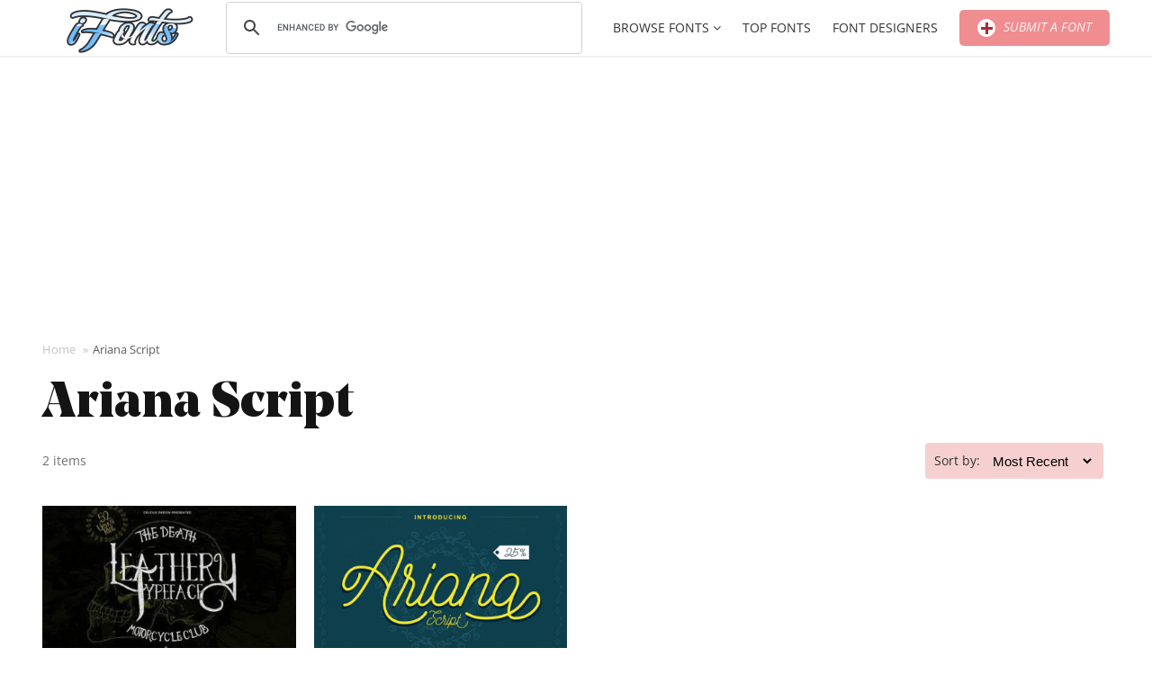

--- FILE ---
content_type: text/html; charset=UTF-8
request_url: https://ifonts.xyz/tag/ariana-script
body_size: 14711
content:
    <!DOCTYPE html>
	<html lang="en-US">
    <head>
        <meta charset="UTF-8">
		<meta name="viewport" content="width=device-width, initial-scale=1"><meta name='robots' content='noindex, follow' />

	<!-- This site is optimized with the Yoast SEO plugin v26.6 - https://yoast.com/wordpress/plugins/seo/ -->
	<title>Ariana Script - iFonts - Download Fonts</title>
	<meta name="description" content="Ariana Script – iFonts - Download Fonts" />
	<meta property="og:locale" content="en_US" />
	<meta property="og:type" content="article" />
	<meta property="og:title" content="Ariana Script - iFonts - Download Fonts" />
	<meta property="og:description" content="Ariana Script – iFonts - Download Fonts" />
	<meta property="og:url" content="https://ifonts.xyz/tag/ariana-script" />
	<meta property="og:site_name" content="iFonts - Download Fonts" />
	<meta name="twitter:card" content="summary_large_image" />
	<script type="application/ld+json" class="yoast-schema-graph">{"@context":"https://schema.org","@graph":[{"@type":"CollectionPage","@id":"https://ifonts.xyz/tag/ariana-script","url":"https://ifonts.xyz/tag/ariana-script","name":"Ariana Script - iFonts - Download Fonts","isPartOf":{"@id":"https://ifonts.xyz/#website"},"primaryImageOfPage":{"@id":"https://ifonts.xyz/tag/ariana-script#primaryimage"},"image":{"@id":"https://ifonts.xyz/tag/ariana-script#primaryimage"},"thumbnailUrl":"https://ifonts.xyz/wp-content/uploads/2015/03/Leathery-Typeface.jpg","description":"Ariana Script – iFonts - Download Fonts","breadcrumb":{"@id":"https://ifonts.xyz/tag/ariana-script#breadcrumb"},"inLanguage":"en-US"},{"@type":"ImageObject","inLanguage":"en-US","@id":"https://ifonts.xyz/tag/ariana-script#primaryimage","url":"https://ifonts.xyz/wp-content/uploads/2015/03/Leathery-Typeface.jpg","contentUrl":"https://ifonts.xyz/wp-content/uploads/2015/03/Leathery-Typeface.jpg","width":500,"height":1606},{"@type":"BreadcrumbList","@id":"https://ifonts.xyz/tag/ariana-script#breadcrumb","itemListElement":[{"@type":"ListItem","position":1,"name":"Home","item":"https://ifonts.xyz/"},{"@type":"ListItem","position":2,"name":"Ariana Script"}]},{"@type":"WebSite","@id":"https://ifonts.xyz/#website","url":"https://ifonts.xyz/","name":"iFonts - Download Fonts","description":"","publisher":{"@id":"https://ifonts.xyz/#organization"},"potentialAction":[{"@type":"SearchAction","target":{"@type":"EntryPoint","urlTemplate":"https://ifonts.xyz/?s={search_term_string}"},"query-input":{"@type":"PropertyValueSpecification","valueRequired":true,"valueName":"search_term_string"}}],"inLanguage":"en-US"},{"@type":"Organization","@id":"https://ifonts.xyz/#organization","name":"iFonts - Download Fonts","url":"https://ifonts.xyz/","logo":{"@type":"ImageObject","inLanguage":"en-US","@id":"https://ifonts.xyz/#/schema/logo/image/","url":"https://ifonts.xyz/wp-content/uploads/2024/02/logo-ifonts.png","contentUrl":"https://ifonts.xyz/wp-content/uploads/2024/02/logo-ifonts.png","width":220,"height":70,"caption":"iFonts - Download Fonts"},"image":{"@id":"https://ifonts.xyz/#/schema/logo/image/"}}]}</script>
	<!-- / Yoast SEO plugin. -->


<link rel='dns-prefetch' href='//www.googletagmanager.com' />
<link rel='dns-prefetch' href='//stats.wp.com' />
<link rel='dns-prefetch' href='//v0.wordpress.com' />
<link rel='preconnect' href='//i0.wp.com' />
<link rel='preconnect' href='//c0.wp.com' />
<style id='wp-img-auto-sizes-contain-inline-css'>
img:is([sizes=auto i],[sizes^="auto," i]){contain-intrinsic-size:3000px 1500px}
/*# sourceURL=wp-img-auto-sizes-contain-inline-css */
</style>
<style id='wp-block-library-inline-css'>
:root{--wp-block-synced-color:#7a00df;--wp-block-synced-color--rgb:122,0,223;--wp-bound-block-color:var(--wp-block-synced-color);--wp-editor-canvas-background:#ddd;--wp-admin-theme-color:#007cba;--wp-admin-theme-color--rgb:0,124,186;--wp-admin-theme-color-darker-10:#006ba1;--wp-admin-theme-color-darker-10--rgb:0,107,160.5;--wp-admin-theme-color-darker-20:#005a87;--wp-admin-theme-color-darker-20--rgb:0,90,135;--wp-admin-border-width-focus:2px}@media (min-resolution:192dpi){:root{--wp-admin-border-width-focus:1.5px}}.wp-element-button{cursor:pointer}:root .has-very-light-gray-background-color{background-color:#eee}:root .has-very-dark-gray-background-color{background-color:#313131}:root .has-very-light-gray-color{color:#eee}:root .has-very-dark-gray-color{color:#313131}:root .has-vivid-green-cyan-to-vivid-cyan-blue-gradient-background{background:linear-gradient(135deg,#00d084,#0693e3)}:root .has-purple-crush-gradient-background{background:linear-gradient(135deg,#34e2e4,#4721fb 50%,#ab1dfe)}:root .has-hazy-dawn-gradient-background{background:linear-gradient(135deg,#faaca8,#dad0ec)}:root .has-subdued-olive-gradient-background{background:linear-gradient(135deg,#fafae1,#67a671)}:root .has-atomic-cream-gradient-background{background:linear-gradient(135deg,#fdd79a,#004a59)}:root .has-nightshade-gradient-background{background:linear-gradient(135deg,#330968,#31cdcf)}:root .has-midnight-gradient-background{background:linear-gradient(135deg,#020381,#2874fc)}:root{--wp--preset--font-size--normal:16px;--wp--preset--font-size--huge:42px}.has-regular-font-size{font-size:1em}.has-larger-font-size{font-size:2.625em}.has-normal-font-size{font-size:var(--wp--preset--font-size--normal)}.has-huge-font-size{font-size:var(--wp--preset--font-size--huge)}.has-text-align-center{text-align:center}.has-text-align-left{text-align:left}.has-text-align-right{text-align:right}.has-fit-text{white-space:nowrap!important}#end-resizable-editor-section{display:none}.aligncenter{clear:both}.items-justified-left{justify-content:flex-start}.items-justified-center{justify-content:center}.items-justified-right{justify-content:flex-end}.items-justified-space-between{justify-content:space-between}.screen-reader-text{border:0;clip-path:inset(50%);height:1px;margin:-1px;overflow:hidden;padding:0;position:absolute;width:1px;word-wrap:normal!important}.screen-reader-text:focus{background-color:#ddd;clip-path:none;color:#444;display:block;font-size:1em;height:auto;left:5px;line-height:normal;padding:15px 23px 14px;text-decoration:none;top:5px;width:auto;z-index:100000}html :where(.has-border-color){border-style:solid}html :where([style*=border-top-color]){border-top-style:solid}html :where([style*=border-right-color]){border-right-style:solid}html :where([style*=border-bottom-color]){border-bottom-style:solid}html :where([style*=border-left-color]){border-left-style:solid}html :where([style*=border-width]){border-style:solid}html :where([style*=border-top-width]){border-top-style:solid}html :where([style*=border-right-width]){border-right-style:solid}html :where([style*=border-bottom-width]){border-bottom-style:solid}html :where([style*=border-left-width]){border-left-style:solid}html :where(img[class*=wp-image-]){height:auto;max-width:100%}:where(figure){margin:0 0 1em}html :where(.is-position-sticky){--wp-admin--admin-bar--position-offset:var(--wp-admin--admin-bar--height,0px)}@media screen and (max-width:600px){html :where(.is-position-sticky){--wp-admin--admin-bar--position-offset:0px}}

/*# sourceURL=wp-block-library-inline-css */
</style><style id='global-styles-inline-css'>
:root{--wp--preset--aspect-ratio--square: 1;--wp--preset--aspect-ratio--4-3: 4/3;--wp--preset--aspect-ratio--3-4: 3/4;--wp--preset--aspect-ratio--3-2: 3/2;--wp--preset--aspect-ratio--2-3: 2/3;--wp--preset--aspect-ratio--16-9: 16/9;--wp--preset--aspect-ratio--9-16: 9/16;--wp--preset--color--black: #000000;--wp--preset--color--cyan-bluish-gray: #abb8c3;--wp--preset--color--white: #ffffff;--wp--preset--color--pale-pink: #f78da7;--wp--preset--color--vivid-red: #cf2e2e;--wp--preset--color--luminous-vivid-orange: #ff6900;--wp--preset--color--luminous-vivid-amber: #fcb900;--wp--preset--color--light-green-cyan: #7bdcb5;--wp--preset--color--vivid-green-cyan: #00d084;--wp--preset--color--pale-cyan-blue: #8ed1fc;--wp--preset--color--vivid-cyan-blue: #0693e3;--wp--preset--color--vivid-purple: #9b51e0;--wp--preset--color--accent: #ffffff;--wp--preset--color--primary: #444444;--wp--preset--color--secondary: #4ca6cf;--wp--preset--color--subtle-background: #dadada;--wp--preset--color--background: ;--wp--preset--gradient--vivid-cyan-blue-to-vivid-purple: linear-gradient(135deg,rgb(6,147,227) 0%,rgb(155,81,224) 100%);--wp--preset--gradient--light-green-cyan-to-vivid-green-cyan: linear-gradient(135deg,rgb(122,220,180) 0%,rgb(0,208,130) 100%);--wp--preset--gradient--luminous-vivid-amber-to-luminous-vivid-orange: linear-gradient(135deg,rgb(252,185,0) 0%,rgb(255,105,0) 100%);--wp--preset--gradient--luminous-vivid-orange-to-vivid-red: linear-gradient(135deg,rgb(255,105,0) 0%,rgb(207,46,46) 100%);--wp--preset--gradient--very-light-gray-to-cyan-bluish-gray: linear-gradient(135deg,rgb(238,238,238) 0%,rgb(169,184,195) 100%);--wp--preset--gradient--cool-to-warm-spectrum: linear-gradient(135deg,rgb(74,234,220) 0%,rgb(151,120,209) 20%,rgb(207,42,186) 40%,rgb(238,44,130) 60%,rgb(251,105,98) 80%,rgb(254,248,76) 100%);--wp--preset--gradient--blush-light-purple: linear-gradient(135deg,rgb(255,206,236) 0%,rgb(152,150,240) 100%);--wp--preset--gradient--blush-bordeaux: linear-gradient(135deg,rgb(254,205,165) 0%,rgb(254,45,45) 50%,rgb(107,0,62) 100%);--wp--preset--gradient--luminous-dusk: linear-gradient(135deg,rgb(255,203,112) 0%,rgb(199,81,192) 50%,rgb(65,88,208) 100%);--wp--preset--gradient--pale-ocean: linear-gradient(135deg,rgb(255,245,203) 0%,rgb(182,227,212) 50%,rgb(51,167,181) 100%);--wp--preset--gradient--electric-grass: linear-gradient(135deg,rgb(202,248,128) 0%,rgb(113,206,126) 100%);--wp--preset--gradient--midnight: linear-gradient(135deg,rgb(2,3,129) 0%,rgb(40,116,252) 100%);--wp--preset--font-size--small: 18px;--wp--preset--font-size--medium: 20px;--wp--preset--font-size--large: 26.25px;--wp--preset--font-size--x-large: 42px;--wp--preset--font-size--normal: 21px;--wp--preset--font-size--larger: 32px;--wp--preset--spacing--20: 0.44rem;--wp--preset--spacing--30: 0.67rem;--wp--preset--spacing--40: 1rem;--wp--preset--spacing--50: 1.5rem;--wp--preset--spacing--60: 2.25rem;--wp--preset--spacing--70: 3.38rem;--wp--preset--spacing--80: 5.06rem;--wp--preset--shadow--natural: 6px 6px 9px rgba(0, 0, 0, 0.2);--wp--preset--shadow--deep: 12px 12px 50px rgba(0, 0, 0, 0.4);--wp--preset--shadow--sharp: 6px 6px 0px rgba(0, 0, 0, 0.2);--wp--preset--shadow--outlined: 6px 6px 0px -3px rgb(255, 255, 255), 6px 6px rgb(0, 0, 0);--wp--preset--shadow--crisp: 6px 6px 0px rgb(0, 0, 0);}:where(.is-layout-flex){gap: 0.5em;}:where(.is-layout-grid){gap: 0.5em;}body .is-layout-flex{display: flex;}.is-layout-flex{flex-wrap: wrap;align-items: center;}.is-layout-flex > :is(*, div){margin: 0;}body .is-layout-grid{display: grid;}.is-layout-grid > :is(*, div){margin: 0;}:where(.wp-block-columns.is-layout-flex){gap: 2em;}:where(.wp-block-columns.is-layout-grid){gap: 2em;}:where(.wp-block-post-template.is-layout-flex){gap: 1.25em;}:where(.wp-block-post-template.is-layout-grid){gap: 1.25em;}.has-black-color{color: var(--wp--preset--color--black) !important;}.has-cyan-bluish-gray-color{color: var(--wp--preset--color--cyan-bluish-gray) !important;}.has-white-color{color: var(--wp--preset--color--white) !important;}.has-pale-pink-color{color: var(--wp--preset--color--pale-pink) !important;}.has-vivid-red-color{color: var(--wp--preset--color--vivid-red) !important;}.has-luminous-vivid-orange-color{color: var(--wp--preset--color--luminous-vivid-orange) !important;}.has-luminous-vivid-amber-color{color: var(--wp--preset--color--luminous-vivid-amber) !important;}.has-light-green-cyan-color{color: var(--wp--preset--color--light-green-cyan) !important;}.has-vivid-green-cyan-color{color: var(--wp--preset--color--vivid-green-cyan) !important;}.has-pale-cyan-blue-color{color: var(--wp--preset--color--pale-cyan-blue) !important;}.has-vivid-cyan-blue-color{color: var(--wp--preset--color--vivid-cyan-blue) !important;}.has-vivid-purple-color{color: var(--wp--preset--color--vivid-purple) !important;}.has-black-background-color{background-color: var(--wp--preset--color--black) !important;}.has-cyan-bluish-gray-background-color{background-color: var(--wp--preset--color--cyan-bluish-gray) !important;}.has-white-background-color{background-color: var(--wp--preset--color--white) !important;}.has-pale-pink-background-color{background-color: var(--wp--preset--color--pale-pink) !important;}.has-vivid-red-background-color{background-color: var(--wp--preset--color--vivid-red) !important;}.has-luminous-vivid-orange-background-color{background-color: var(--wp--preset--color--luminous-vivid-orange) !important;}.has-luminous-vivid-amber-background-color{background-color: var(--wp--preset--color--luminous-vivid-amber) !important;}.has-light-green-cyan-background-color{background-color: var(--wp--preset--color--light-green-cyan) !important;}.has-vivid-green-cyan-background-color{background-color: var(--wp--preset--color--vivid-green-cyan) !important;}.has-pale-cyan-blue-background-color{background-color: var(--wp--preset--color--pale-cyan-blue) !important;}.has-vivid-cyan-blue-background-color{background-color: var(--wp--preset--color--vivid-cyan-blue) !important;}.has-vivid-purple-background-color{background-color: var(--wp--preset--color--vivid-purple) !important;}.has-black-border-color{border-color: var(--wp--preset--color--black) !important;}.has-cyan-bluish-gray-border-color{border-color: var(--wp--preset--color--cyan-bluish-gray) !important;}.has-white-border-color{border-color: var(--wp--preset--color--white) !important;}.has-pale-pink-border-color{border-color: var(--wp--preset--color--pale-pink) !important;}.has-vivid-red-border-color{border-color: var(--wp--preset--color--vivid-red) !important;}.has-luminous-vivid-orange-border-color{border-color: var(--wp--preset--color--luminous-vivid-orange) !important;}.has-luminous-vivid-amber-border-color{border-color: var(--wp--preset--color--luminous-vivid-amber) !important;}.has-light-green-cyan-border-color{border-color: var(--wp--preset--color--light-green-cyan) !important;}.has-vivid-green-cyan-border-color{border-color: var(--wp--preset--color--vivid-green-cyan) !important;}.has-pale-cyan-blue-border-color{border-color: var(--wp--preset--color--pale-cyan-blue) !important;}.has-vivid-cyan-blue-border-color{border-color: var(--wp--preset--color--vivid-cyan-blue) !important;}.has-vivid-purple-border-color{border-color: var(--wp--preset--color--vivid-purple) !important;}.has-vivid-cyan-blue-to-vivid-purple-gradient-background{background: var(--wp--preset--gradient--vivid-cyan-blue-to-vivid-purple) !important;}.has-light-green-cyan-to-vivid-green-cyan-gradient-background{background: var(--wp--preset--gradient--light-green-cyan-to-vivid-green-cyan) !important;}.has-luminous-vivid-amber-to-luminous-vivid-orange-gradient-background{background: var(--wp--preset--gradient--luminous-vivid-amber-to-luminous-vivid-orange) !important;}.has-luminous-vivid-orange-to-vivid-red-gradient-background{background: var(--wp--preset--gradient--luminous-vivid-orange-to-vivid-red) !important;}.has-very-light-gray-to-cyan-bluish-gray-gradient-background{background: var(--wp--preset--gradient--very-light-gray-to-cyan-bluish-gray) !important;}.has-cool-to-warm-spectrum-gradient-background{background: var(--wp--preset--gradient--cool-to-warm-spectrum) !important;}.has-blush-light-purple-gradient-background{background: var(--wp--preset--gradient--blush-light-purple) !important;}.has-blush-bordeaux-gradient-background{background: var(--wp--preset--gradient--blush-bordeaux) !important;}.has-luminous-dusk-gradient-background{background: var(--wp--preset--gradient--luminous-dusk) !important;}.has-pale-ocean-gradient-background{background: var(--wp--preset--gradient--pale-ocean) !important;}.has-electric-grass-gradient-background{background: var(--wp--preset--gradient--electric-grass) !important;}.has-midnight-gradient-background{background: var(--wp--preset--gradient--midnight) !important;}.has-small-font-size{font-size: var(--wp--preset--font-size--small) !important;}.has-medium-font-size{font-size: var(--wp--preset--font-size--medium) !important;}.has-large-font-size{font-size: var(--wp--preset--font-size--large) !important;}.has-x-large-font-size{font-size: var(--wp--preset--font-size--x-large) !important;}
/*# sourceURL=global-styles-inline-css */
</style>

<style id='classic-theme-styles-inline-css'>
/*! This file is auto-generated */
.wp-block-button__link{color:#fff;background-color:#32373c;border-radius:9999px;box-shadow:none;text-decoration:none;padding:calc(.667em + 2px) calc(1.333em + 2px);font-size:1.125em}.wp-block-file__button{background:#32373c;color:#fff;text-decoration:none}
/*# sourceURL=/wp-includes/css/classic-themes.min.css */
</style>
<link rel='stylesheet' id='contact-form-7-css' href='https://ifonts.xyz/wp-content/plugins/contact-form-7/includes/css/styles.css?ver=6.1.4' media='all' />
<link rel='stylesheet' id='pixelify-style-css' href='https://ifonts.xyz/wp-content/plugins/font-demo/css/custom.css?ver=6bab698a93a3035e831cae3613a1228f' media='all' />
<link rel='stylesheet' id='dashicons-css' href='https://c0.wp.com/c/6.9/wp-includes/css/dashicons.min.css' media='all' />
<link rel='stylesheet' id='hocwp-plugin-style-css' href='https://ifonts.xyz/wp-content/plugins/font-demo/font-demo/css/hocwp-plugin.css?ver=1.0.2' media='all' />
<link rel='stylesheet' id='hocwp-theme-style-css' href='https://ifonts.xyz/wp-content/themes/artfonts/style.css?ver=1.0.2' media='all' />
<link rel='stylesheet' id='tipsy-style-css' href='https://ifonts.xyz/wp-content/themes/hocwp-theme/hocwp/lib/tipsy/css/jquery.tipsy.css?ver=6bab698a93a3035e831cae3613a1228f' media='all' />
<link rel='stylesheet' id='font-awesome-css' href='https://ifonts.xyz/wp-content/themes/artfonts/custom/lib/font-awesome/css/font-awesome.min.css?ver=6bab698a93a3035e831cae3613a1228f' media='all' />
<link rel='stylesheet' id='bootstrap-style-css' href='https://ifonts.xyz/wp-content/themes/artfonts/custom/lib/bootstrap/css/bootstrap.min.css?ver=6bab698a93a3035e831cae3613a1228f' media='all' />
<link rel='stylesheet' id='fancybox-style-css' href='https://ifonts.xyz/wp-content/themes/artfonts/custom/lib/fancybox/jquery.fancybox.css?ver=6bab698a93a3035e831cae3613a1228f' media='all' />
<link rel='stylesheet' id='spectrum-style-css' href='https://ifonts.xyz/wp-content/themes/artfonts/custom/lib/spectrum/spectrum.css?ver=6bab698a93a3035e831cae3613a1228f' media='all' />
<link rel='stylesheet' id='hocwp-theme-widget-tabber-style-css' href='https://ifonts.xyz/wp-content/themes/hocwp-theme/hocwp/css/widget-tabber.css?ver=6bab698a93a3035e831cae3613a1228f' media='all' />
<link rel='stylesheet' id='hocwp-theme-define-style-css' href='https://ifonts.xyz/wp-content/themes/hocwp-theme/hocwp/css/define.css?ver=6bab698a93a3035e831cae3613a1228f' media='all' />
<link rel='stylesheet' id='hocwp-theme-default-fixed-style-css' href='https://ifonts.xyz/wp-content/themes/hocwp-theme/hocwp/css/default-fixed.css?ver=6bab698a93a3035e831cae3613a1228f' media='all' />
<link rel='stylesheet' id='hocwp-theme-socials-style-css' href='https://ifonts.xyz/wp-content/themes/hocwp-theme/hocwp/css/socials.css?ver=6bab698a93a3035e831cae3613a1228f' media='all' />
<link rel='stylesheet' id='hocwp-pagination-style-css' href='https://ifonts.xyz/wp-content/themes/hocwp-theme/hocwp/css/pagination.css?ver=6bab698a93a3035e831cae3613a1228f' media='all' />
<link rel='stylesheet' id='hocwp-theme-mobile-menu-style-css' href='https://ifonts.xyz/wp-content/themes/hocwp-theme/hocwp/css/mobile-menu.css?ver=6bab698a93a3035e831cae3613a1228f' media='screen and (max-width: 1024px)' />
<link rel='stylesheet' id='hocwp-theme-custom-style-css' href='https://ifonts.xyz/wp-content/themes/artfonts/custom/css/custom.css?ver=6bab698a93a3035e831cae3613a1228f' media='all' />
<link rel='stylesheet' id='forget-about-shortcode-buttons-css' href='https://ifonts.xyz/wp-content/plugins/forget-about-shortcode-buttons/public/css/button-styles.css?ver=2.1.3' media='all' />
<script src="https://c0.wp.com/c/6.9/wp-includes/js/jquery/jquery.min.js" id="jquery-core-js"></script>
<script src="https://c0.wp.com/c/6.9/wp-includes/js/jquery/jquery-migrate.min.js" id="jquery-migrate-js"></script>
<script id="utils-js-extra">
var userSettings = {"url":"/","uid":"0","time":"1769211986","secure":"1"};
//# sourceURL=utils-js-extra
</script>
<script src="https://c0.wp.com/c/6.9/wp-includes/js/utils.min.js" id="utils-js"></script>

<!-- Google tag (gtag.js) snippet added by Site Kit -->
<!-- Google Analytics snippet added by Site Kit -->
<script src="https://www.googletagmanager.com/gtag/js?id=GT-PLVSNSZ" id="google_gtagjs-js" async></script>
<script id="google_gtagjs-js-after">
window.dataLayer = window.dataLayer || [];function gtag(){dataLayer.push(arguments);}
gtag("set","linker",{"domains":["ifonts.xyz"]});
gtag("js", new Date());
gtag("set", "developer_id.dZTNiMT", true);
gtag("config", "GT-PLVSNSZ");
//# sourceURL=google_gtagjs-js-after
</script>
<link rel='stylesheet' id='template_01-main-css' href='https://ifonts.xyz/wp-content/plugins/colorlib-404-customizer/templates/template_01/css/style.css?ver=6bab698a93a3035e831cae3613a1228f' media='all' />
<style id="Montserrat-css" media="all">/* cyrillic-ext */
@font-face {
  font-family: 'Montserrat';
  font-style: normal;
  font-weight: 500;
  font-display: swap;
  src: url(/fonts.gstatic.com/s/montserrat/v31/JTUHjIg1_i6t8kCHKm4532VJOt5-QNFgpCtZ6Hw0aXp-p7K4KLjztg.woff2) format('woff2');
  unicode-range: U+0460-052F, U+1C80-1C8A, U+20B4, U+2DE0-2DFF, U+A640-A69F, U+FE2E-FE2F;
}
/* cyrillic */
@font-face {
  font-family: 'Montserrat';
  font-style: normal;
  font-weight: 500;
  font-display: swap;
  src: url(/fonts.gstatic.com/s/montserrat/v31/JTUHjIg1_i6t8kCHKm4532VJOt5-QNFgpCtZ6Hw9aXp-p7K4KLjztg.woff2) format('woff2');
  unicode-range: U+0301, U+0400-045F, U+0490-0491, U+04B0-04B1, U+2116;
}
/* vietnamese */
@font-face {
  font-family: 'Montserrat';
  font-style: normal;
  font-weight: 500;
  font-display: swap;
  src: url(/fonts.gstatic.com/s/montserrat/v31/JTUHjIg1_i6t8kCHKm4532VJOt5-QNFgpCtZ6Hw2aXp-p7K4KLjztg.woff2) format('woff2');
  unicode-range: U+0102-0103, U+0110-0111, U+0128-0129, U+0168-0169, U+01A0-01A1, U+01AF-01B0, U+0300-0301, U+0303-0304, U+0308-0309, U+0323, U+0329, U+1EA0-1EF9, U+20AB;
}
/* latin-ext */
@font-face {
  font-family: 'Montserrat';
  font-style: normal;
  font-weight: 500;
  font-display: swap;
  src: url(/fonts.gstatic.com/s/montserrat/v31/JTUHjIg1_i6t8kCHKm4532VJOt5-QNFgpCtZ6Hw3aXp-p7K4KLjztg.woff2) format('woff2');
  unicode-range: U+0100-02BA, U+02BD-02C5, U+02C7-02CC, U+02CE-02D7, U+02DD-02FF, U+0304, U+0308, U+0329, U+1D00-1DBF, U+1E00-1E9F, U+1EF2-1EFF, U+2020, U+20A0-20AB, U+20AD-20C0, U+2113, U+2C60-2C7F, U+A720-A7FF;
}
/* latin */
@font-face {
  font-family: 'Montserrat';
  font-style: normal;
  font-weight: 500;
  font-display: swap;
  src: url(/fonts.gstatic.com/s/montserrat/v31/JTUHjIg1_i6t8kCHKm4532VJOt5-QNFgpCtZ6Hw5aXp-p7K4KLg.woff2) format('woff2');
  unicode-range: U+0000-00FF, U+0131, U+0152-0153, U+02BB-02BC, U+02C6, U+02DA, U+02DC, U+0304, U+0308, U+0329, U+2000-206F, U+20AC, U+2122, U+2191, U+2193, U+2212, U+2215, U+FEFF, U+FFFD;
}
</style>
<style id="Titillium-css" media="all">/* latin-ext */
@font-face {
  font-family: 'Titillium Web';
  font-style: normal;
  font-weight: 700;
  font-display: swap;
  src: url(/fonts.gstatic.com/s/titilliumweb/v19/NaPDcZTIAOhVxoMyOr9n_E7ffHjDGIVzY5abuWIGxA.woff2) format('woff2');
  unicode-range: U+0100-02BA, U+02BD-02C5, U+02C7-02CC, U+02CE-02D7, U+02DD-02FF, U+0304, U+0308, U+0329, U+1D00-1DBF, U+1E00-1E9F, U+1EF2-1EFF, U+2020, U+20A0-20AB, U+20AD-20C0, U+2113, U+2C60-2C7F, U+A720-A7FF;
}
/* latin */
@font-face {
  font-family: 'Titillium Web';
  font-style: normal;
  font-weight: 700;
  font-display: swap;
  src: url(/fonts.gstatic.com/s/titilliumweb/v19/NaPDcZTIAOhVxoMyOr9n_E7ffHjDGItzY5abuWI.woff2) format('woff2');
  unicode-range: U+0000-00FF, U+0131, U+0152-0153, U+02BB-02BC, U+02C6, U+02DA, U+02DC, U+0304, U+0308, U+0329, U+2000-206F, U+20AC, U+2122, U+2191, U+2193, U+2212, U+2215, U+FEFF, U+FFFD;
}
/* latin-ext */
@font-face {
  font-family: 'Titillium Web';
  font-style: normal;
  font-weight: 900;
  font-display: swap;
  src: url(/fonts.gstatic.com/s/titilliumweb/v19/NaPDcZTIAOhVxoMyOr9n_E7ffEDBGIVzY5abuWIGxA.woff2) format('woff2');
  unicode-range: U+0100-02BA, U+02BD-02C5, U+02C7-02CC, U+02CE-02D7, U+02DD-02FF, U+0304, U+0308, U+0329, U+1D00-1DBF, U+1E00-1E9F, U+1EF2-1EFF, U+2020, U+20A0-20AB, U+20AD-20C0, U+2113, U+2C60-2C7F, U+A720-A7FF;
}
/* latin */
@font-face {
  font-family: 'Titillium Web';
  font-style: normal;
  font-weight: 900;
  font-display: swap;
  src: url(/fonts.gstatic.com/s/titilliumweb/v19/NaPDcZTIAOhVxoMyOr9n_E7ffEDBGItzY5abuWI.woff2) format('woff2');
  unicode-range: U+0000-00FF, U+0131, U+0152-0153, U+02BB-02BC, U+02C6, U+02DA, U+02DC, U+0304, U+0308, U+0329, U+2000-206F, U+20AC, U+2122, U+2191, U+2193, U+2212, U+2215, U+FEFF, U+FFFD;
}
</style>
<meta name="generator" content="Site Kit by Google 1.170.0" />	<style>img#wpstats{display:none}</style>
		<script async src="https://pagead2.googlesyndication.com/pagead/js/adsbygoogle.js?client=ca-pub-6705949266859093"
     crossorigin="anonymous"></script>
			

<script type="text/javascript">
	(function(){
		var bsa_optimize=document.createElement('script');
		bsa_optimize.type='text/javascript';
		bsa_optimize.async=true;
		bsa_optimize.src='https://cdn4.buysellads.net/pub/ifonts.js?'+(new Date()-new Date()%600000);
		(document.getElementsByTagName('head')[0]||document.getElementsByTagName('body')[0]).appendChild(bsa_optimize);
	})();
</script>	

<style>.recentcomments a{display:inline !important;padding:0 !important;margin:0 !important;}</style><link rel="icon" href="https://ifonts.xyz/wp-content/uploads/2024/02/cropped-ifonts-favicon-32x32.bmp" sizes="32x32" />
<link rel="icon" href="https://ifonts.xyz/wp-content/uploads/2024/02/cropped-ifonts-favicon-192x192.bmp" sizes="192x192" />
<link rel="apple-touch-icon" href="https://ifonts.xyz/wp-content/uploads/2024/02/cropped-ifonts-favicon-180x180.bmp" />
<meta name="msapplication-TileImage" content="https://ifonts.xyz/wp-content/uploads/2024/02/cropped-ifonts-favicon-270x270.bmp" />
    </head>
	<body data-rsssl=1 data-mobile-width="1024" class="archive tag tag-ariana-script tag-9087 wp-custom-logo wp-embed-responsive wp-theme-hocwp-theme wp-child-theme-artfonts v2 v3 hocwp hfeed has-no-pagination showing-comments show-avatars hocwp-theme theme-ArtFonts theme-version-1-0-0 theme-core-version-7-0-5 chrome sidebar-position-default has-bootstrap no-js" data-theme-core-version="7.0.5" data-browser="Google Chrome" data-browser-name="chrome" data-browser-version="131.0.0.0" data-platform="mac" data-is-mobile="0">
<div data-context="site_container" id="page" class="site">
        <a class="skip-link screen-reader-text"
           href="#content" title="Skip to content">Skip to content</a>
		<header class="site-header" id="masthead" data-context="site_header">
<div class="whb-header whb-overcontent whb-clight">
    <div class="whb-main-header">
        <div class="whb-row whb-general-header whb-sticky-row whb-without-bg whb-border-fullwidth whb-color-dark whb-flex-flex-middle">
            <div class="container">
                <div class="whb-flex-row whb-general-header-inner">
                    <div class="whb-column whb-col-left whb-visible-lg">
						                            <div class="site-branding site-logo">
                                <p class="site-title">
                                    <a href="https://ifonts.xyz/" class="custom-logo-link"
                                       rel="home" title="iFonts - Download Fonts">
										<img width="220" height="70" src="https://ifonts.xyz/wp-content/uploads/2024/02/logo-ifonts.png" class="attachment-full size-full" alt="" decoding="async" data-attachment-id="467702" data-permalink="https://ifonts.xyz/logo-ifonts" data-orig-file="https://ifonts.xyz/wp-content/uploads/2024/02/logo-ifonts.png" data-orig-size="220,70" data-comments-opened="1" data-image-meta="{&quot;aperture&quot;:&quot;0&quot;,&quot;credit&quot;:&quot;&quot;,&quot;camera&quot;:&quot;&quot;,&quot;caption&quot;:&quot;&quot;,&quot;created_timestamp&quot;:&quot;0&quot;,&quot;copyright&quot;:&quot;&quot;,&quot;focal_length&quot;:&quot;0&quot;,&quot;iso&quot;:&quot;0&quot;,&quot;shutter_speed&quot;:&quot;0&quot;,&quot;title&quot;:&quot;&quot;,&quot;orientation&quot;:&quot;0&quot;}" data-image-title="logo-ifonts" data-image-description="" data-image-caption="" data-medium-file="https://ifonts.xyz/wp-content/uploads/2024/02/logo-ifonts.png" data-large-file="https://ifonts.xyz/wp-content/uploads/2024/02/logo-ifonts.png" />                                    </a>
                                </p>
                            </div>
							                    </div>
                    <div class="whb-column whb-col-center whb-visible-lg">
						                        <div class="woodmart-search-form">
                            <script async src="https://cse.google.com/cse.js?cx=efa61274dd77f3dee"></script>
                            <div class="gcse-searchbox-only"></div>
                        </div>
                                        </div>
                    <div class="whb-column whb-col-right whb-visible-lg">
                        <div class="whb-navigation whb-secondary-menu site-navigation woodmart-navigation menu-left navigation-style-default primary-menus">
							<div id="site-navigation" class="menu-top-bar-right-container position-right">    <div class="menu-overlay-bg"></div>
	        <button id="toggle-main-menu" class="menu-toggle icon-bars"
                aria-controls="main-menu" data-icon-type="bars"
                aria-expanded="false" aria-label="Toggle menu">
			                <span class="line-1"></span>
                <span class="line-2"></span>
                <span class="line-3"></span>
				            <span class="screen-reader-text">Menu</span>
        </button>
		<ul id="main-menu" class="menu hocwp-menu clearfix location-menu-1" data-button-control="toggle-main-menu"><li id="menu-item-467723" class="menu-item menu-item-type-custom menu-item-object-custom menu-item-has-children menu-item-467723"><a href="#" data-object="custom" data-object-id="467723" data-type="custom" data-depth="0" data-name="browse-fonts">Browse Fonts</a>
<ul class="sub-menu">
	<li id="menu-item-40369" class="menu-item menu-item-type-taxonomy menu-item-object-category menu-item-40369"><a href="https://ifonts.xyz/basic/sans-serif" data-object="category" data-object-id="7" data-type="taxonomy" data-depth="1" data-name="40369">Sans Serif</a></li>
	<li id="menu-item-40370" class="menu-item menu-item-type-taxonomy menu-item-object-category menu-item-40370"><a href="https://ifonts.xyz/basic/serif" data-object="category" data-object-id="6" data-type="taxonomy" data-depth="1" data-name="40370">Serif Fonts</a></li>
	<li id="menu-item-40371" class="menu-item menu-item-type-taxonomy menu-item-object-category menu-item-40371"><a href="https://ifonts.xyz/basic/slab-serif" data-object="category" data-object-id="6902" data-type="taxonomy" data-depth="1" data-name="40371">Slab Serif</a></li>
	<li id="menu-item-40372" class="menu-item menu-item-type-taxonomy menu-item-object-category menu-item-40372"><a href="https://ifonts.xyz/display" data-object="category" data-object-id="12997" data-type="taxonomy" data-depth="1" data-name="40372">Display</a></li>
	<li id="menu-item-40373" class="menu-item menu-item-type-taxonomy menu-item-object-category menu-item-40373"><a href="https://ifonts.xyz/blackletter" data-object="category" data-object-id="12998" data-type="taxonomy" data-depth="1" data-name="40373">Blackletter</a></li>
	<li id="menu-item-40374" class="menu-item menu-item-type-taxonomy menu-item-object-category menu-item-40374"><a href="https://ifonts.xyz/script" data-object="category" data-object-id="15" data-type="taxonomy" data-depth="1" data-name="40374">Script</a></li>
	<li id="menu-item-40375" class="menu-item menu-item-type-taxonomy menu-item-object-category menu-item-40375"><a href="https://ifonts.xyz/symbols" data-object="category" data-object-id="6901" data-type="taxonomy" data-depth="1" data-name="40375">Symbols</a></li>
</ul>
</li>
<li id="menu-item-467725" class="menu-item menu-item-type-post_type menu-item-object-page menu-item-467725"><a href="https://ifonts.xyz/top-fonts" data-object="page" data-object-id="467716" data-type="post_type" data-depth="0" data-name="467725">Top Fonts</a></li>
<li id="menu-item-467724" class="menu-item menu-item-type-post_type menu-item-object-page menu-item-467724"><a href="https://ifonts.xyz/font-designers" data-object="page" data-object-id="467712" data-type="post_type" data-depth="0" data-name="467724">Font Designers</a></li>
            <li class="menu-item submit-font-item">
                <a href="https://ifonts.xyz/page-submit-font" class="button"
                   title=""><span class="dashicons dashicons-plus"></span> Submit a font                </a>
            </li>
			</ul></div>                        </div>
                    </div>
                </div>
            </div>
        </div>
		
    </div>
</div>
<div class="main-page-wrapper2">
	</div></header>
<div data-context="site_content" id="content" class="site-content">
<div class="website-wrapper">
    <div class="container">
		        <div class="main-page-wrapper">
            <div class="container-box">
				<nav class="breadcrumb hocwp-breadcrumb" data-type="simple"><span><span><a href="https://ifonts.xyz/" class="breadcrumb-item breadcrumb-first trail-item trail-begin breadcrumb_first">Home</a>&nbsp;&#xBB;<span><span class="breadcrumb_last active breadcrumb-item breadcrumb-last trail-item trail-end">Ariana Script</span></span></span></span></nav>
                <h1>Ariana Script</h1>
				            <div class="shop-content-area content-with-products">
				            <div class="shop-loop-head d-flex clearfix">
				<div class="result-count">2 items</div>                <div class="shop-tools d-flex">
					                            <div class="sort-post clearfix">
                                <form method="get">
                                    <p>
                                        <span>Sort by:</span>
                                        <select name="sort_by">
                                            <option
                                                    data-url="https://ifonts.xyz/tag/ariana-script?sort_by=recent"
                                                    value="recent">Most Recent</option>
                                            <option
                                                    data-url="https://ifonts.xyz/tag/ariana-script?sort_by=popular"
                                                    value="popular">Most Popular</option>
                                        </select>
                                    </p>
                                </form>
                            </div>
							                </div>
            </div>
			<div class="loop-grid-products grid-columns-4"><div class="column column-1">            <div class="post-10505 post type-post status-publish format-standard has-post-thumbnail category-blackletter category-script tag-ariana tag-ariana-script tag-ariana-script-font tag-dingbats tag-download-font tag-download-font-free tag-font tag-free tag-free-font tag-otf tag-script-font tag-true-type tag-ttf tag-typefaces tag-typography tag-woff hocwp-post entry clearfix author-tommy has-more-link product-grid-item" data-id="10505">
                <div class="product-thumbnail">
                    <a href="https://ifonts.xyz/leathery-typeface.html" 
					title="Leathery Typeface">
						<img src="https://i0.wp.com/ifonts.xyz/wp-content/uploads/2015/03/Leathery-Typeface-368x1182.jpg?ssl=1&#038;resize=368%2C1182" width="368" height="1182" alt="" />                    </a>
                </div>
                <div class="product-info">
					                        <h3 class="product-title">
                            <a href="https://ifonts.xyz/leathery-typeface.html" title="Leathery Typeface">Leathery Typeface</a>
                        </h3>
                       
						<div class="product-cats"><a href="https://ifonts.xyz/blackletter" rel="tag">Blackletter Fonts</a>, <a href="https://ifonts.xyz/script" rel="tag">Script Fonts</a> </div>                </div>
            </div>
			</div><div class="column column-2">            <div class="post-10490 post type-post status-publish format-standard has-post-thumbnail category-script tag-ariana tag-ariana-script tag-ariana-script-font tag-dingbats tag-download-font tag-download-font-free tag-font tag-free tag-free-font tag-otf tag-script-font tag-true-type tag-ttf tag-typefaces tag-typography tag-woff hocwp-post entry clearfix author-tommy has-more-link product-grid-item" data-id="10490">
                <div class="product-thumbnail">
                    <a href="https://ifonts.xyz/ariana-script-font.html" 
					title="Ariana Script Font">
						<img src="https://i0.wp.com/ifonts.xyz/wp-content/uploads/2015/03/6Nockc2-368x1256.png?ssl=1&#038;resize=368%2C1256" width="368" height="1256" alt="" />                    </a>
                </div>
                <div class="product-info">
					                        <h3 class="product-title">
                            <a href="https://ifonts.xyz/ariana-script-font.html" title="Ariana Script Font">Ariana Script Font</a>
                        </h3>
                       
						<div class="product-cats"><a href="https://ifonts.xyz/script" rel="tag">Script Fonts</a> </div>                </div>
            </div>
			</div></div>                <div class="products-footer">
                    <nav class="woocommerce-pagination">
						                    </nav>
                </div>
            </div>
			            </div>
        </div>
    </div>
</div></div>
<footer data-context="site_footer" id="colophon" class="site-footer">
<!-- Ifonts_S2S_BottomLeaderboard_ROS -->
<style>
	@media only screen and (min-width: 0px) and (min-height: 0px) {
		div[id^="bsa-zone_1737028460025-8_123456"] {
			min-width: 300px;
			min-height: 50px;
		}
	}
	@media only screen and (min-width: 770px) and (min-height: 0px) {
		div[id^="bsa-zone_1737028460025-8_123456"] {
			min-width: 300px;
			min-height: 250px;
		}
	}
	@media only screen and (min-width: 1550px) and (min-height: 0px) {
		div[id^="bsa-zone_1737028460025-8_123456"] {
			min-width: 970px;
			min-height: 250px;
		}
	}
</style>
<div id="bsa-zone_1737028460025-8_123456"></div>




        <div class="footer-text">
            <div class="container">
				<div class="text-center">
<h3><span style="color: #000000;"><a style="color: #000000;" href="https://ifonts.xyz/">IFONTS - DOWNLOAD FONTS</a></span></h3>
</div>
            </div>
        </div>
		    <div class="footer-menus mt-20">
        <div class="container">
            <div class="text-center">
				<div class="menu-footer-menu-container"><ul id="menu-footer-menu" class="menu hocwp-menu clearfix location-footer"><li id="menu-item-408862" class="menu-item menu-item-type-post_type menu-item-object-page menu-item-408862"><a href="https://ifonts.xyz/page" data-object="page" data-object-id="1306" data-type="post_type" data-depth="0" data-name="408862">Contact US</a></li>
<li id="menu-item-408863" class="menu-item menu-item-type-post_type menu-item-object-page menu-item-408863"><a href="https://ifonts.xyz/dmca-policy" data-object="page" data-object-id="2" data-type="post_type" data-depth="0" data-name="408863">DMCA Policy</a></li>
</ul></div>            </div>
        </div>
    </div>
	</footer>
</div>
<script type="speculationrules">
{"prefetch":[{"source":"document","where":{"and":[{"href_matches":"/*"},{"not":{"href_matches":["/wp-*.php","/wp-admin/*","/wp-content/uploads/*","/wp-content/*","/wp-content/plugins/*","/wp-content/themes/artfonts/*","/wp-content/themes/hocwp-theme/*","/*\\?(.+)"]}},{"not":{"selector_matches":"a[rel~=\"nofollow\"]"}},{"not":{"selector_matches":".no-prefetch, .no-prefetch a"}}]},"eagerness":"conservative"}]}
</script>
        <div class="modal fade" id="edd-wl-modal" tabindex="-1" role="dialog"
             aria-labelledby="edd-wl-modal-label" aria-hidden="true" style="display: none;">
            <div class="modal-dialog text-left">
                <div class="modal-content">
                    <div class="modal-header">
                        <h2 id="edd-wl-modal-label">Collection</h2>

                        <p>Leathery Typeface</p>
                        <a class="edd-wl-close edd-wl-button" href="#" data-dismiss="modal">
                            <i class="glyphicon glyphicon-remove"></i>
                            <span class="hide-text">Close</span>
                        </a>
                    </div>
                    <div class="modal-body">
                        <div class="messages"></div>
                        <form method="post" action="" class="form-modal">
							                            <p class="add-new-list">
                                <input type="radio" id="new-list" value="new-list"
                                       name="list-options" checked='checked'>
                                <label for="new-list">Add to new</label>
								                                <input type="text" id="list-name" name="list-name" placeholder="Title"
                                       style="">
                                <label style="display: none">
                                    <select id="list-status" name="list-status" style="">
                                        <option
                                                value="publish">A fresh new collection</option>
                                    </select>
                                </label>
                            </p>
                        </form>
                    </div>
                    <div class="modal-footer">
                        <a href="#" class="edd-wl-button edd-wl-save edd-wl-action glyph-left"
                           data-id="10505">
                            <span class="label">Save</span>
                            <span class="edd-loading"><i class="edd-icon-spinner edd-icon-spin"></i></span>
                        </a>
                        <a class="edd-wl-button edd-wl-success edd-wl-action" href="#" data-dismiss="modal"
                           style="display:none;">Great, I'm done</a>
                    </div>
                </div>
            </div>
        </div>
		<!-- Google tag (gtag.js) -->
<script async src="https://www.googletagmanager.com/gtag/js?id=G-E6ZW8HXNQ9"></script>
<script>
  window.dataLayer = window.dataLayer || [];
  function gtag(){dataLayer.push(arguments);}
  gtag('js', new Date());

  gtag('config', 'G-E6ZW8HXNQ9');
</script>    <script type="text/javascript">
        document.body.className = document.body.className.replace('no-js', 'js has-js js-enabled');
    </script>
	        <div class="delay-load" data-module="site_footer_tools"
             data-delay="2000"></div>
		<script src="https://c0.wp.com/c/6.9/wp-includes/js/dist/hooks.min.js" id="wp-hooks-js"></script>
<script src="https://c0.wp.com/c/6.9/wp-includes/js/dist/i18n.min.js" id="wp-i18n-js"></script>
<script id="wp-i18n-js-after">
wp.i18n.setLocaleData( { 'text direction\u0004ltr': [ 'ltr' ] } );
//# sourceURL=wp-i18n-js-after
</script>
<script src="https://ifonts.xyz/wp-content/plugins/contact-form-7/includes/swv/js/index.js?ver=6.1.4" id="swv-js"></script>
<script id="contact-form-7-js-before">
var wpcf7 = {
  "api": {
    "root": "https:\/\/ifonts.xyz\/wp-json\/",
    "namespace": "contact-form-7\/v1"
  },
  "cached": 1
};
//# sourceURL=contact-form-7-js-before
</script>
<script src="https://ifonts.xyz/wp-content/plugins/contact-form-7/includes/js/index.js?ver=6.1.4" id="contact-form-7-js"></script>
<script id="pixelify-js-extra">
var pixelify = {"ajaxUrl":"https://ifonts.xyz/wp-admin/admin-ajax.php","loginUrl":"https://ifonts.xyz/newlogin","spinnerUrl":"https://ifonts.xyz/wp-includes/images/wpspin-2x.gif","text":{"are_you_sure":"Are you sure?","confirm":{"updateProjectStatus":"Are you sure you want to change project status to:","deleteSelectedFile":"Are you sure you want to delete this file:","removeLink":"Are you sure you want to remove this link:","deleteImage":"Are you sure you want to delete image:","deleteSelectedImage":"Are you sure you want to delete all selected images?"},"limit_one_item":"You cannot upload more than one item.","upload_limit_number":"You cannot upload more than %number% items."},"imagePreview":"        \u003Cdiv class=\"dz-preview dz-image-preview\" style=\"display: none\" data-id=\"\"\n             data-post-id=\"\"\u003E\n            \u003Cdiv class=\"dz-image\"\u003E\n                \u003Cimg data-dz-thumbnail=\"\" alt=\"\" src=\"\"\u003E\n                \u003Cinput type=\"hidden\" class=\"media-id\" name=\"post_images[]\" value=\"\"\u003E\n            \u003C/div\u003E\n            \u003Cdiv class=\"dz-details\"\u003E\n                \u003Cdiv class=\"dz-size\"\u003E\n                    \u003Cspan data-dz-size=\"\"\u003E\u003C/span\u003E\n                \u003C/div\u003E\n                \u003Cdiv class=\"dz-filename\"\u003E\n                    \u003Cspan data-dz-name=\"\"\u003E\u003C/span\u003E\n                \u003C/div\u003E\n            \u003C/div\u003E\n            \u003Cdiv class=\"dz-progress\" style=\"\"\u003E\n                \u003Cspan class=\"dz-upload\" data-dz-uploadprogress=\"\" style=\"\"\u003E\u003C/span\u003E\n            \u003C/div\u003E\n            \u003Cdiv class=\"dz-error-message\" style=\"display: none\"\u003E\n                \u003Cspan data-dz-errormessage=\"\"\u003EInvalid dimension.\u003C/span\u003E\n            \u003C/div\u003E\n            \u003Cdiv class=\"dz-success-mark\"\u003E\n            \u003C/div\u003E\n            \u003Cdiv class=\"dz-error-mark\"\u003E\n                \u003Cimg src=\"https://ifonts.xyz/wp-content/plugins/font-demo/images/icon-error.png\"\u003E\n            \u003C/div\u003E\n            \u003Ca class=\"dz-remove\" href=\"javascript:\"\n               data-dz-remove=\"\"\u003ERemove file\u003C/a\u003E\n        \u003C/div\u003E\n\t\t","filePreview":"        \u003Cdiv class=\"dz-preview dz-file-preview\" style=\"display: none\" data-id=\"\"\n             data-post-id=\"\"\u003E\n            \u003Cdiv class=\"dz-font-demo\"\u003E\n                \u003Cinput type=\"hidden\" class=\"media-id\" name=\"font_demos[]\" value=\"\"\u003E\n            \u003C/div\u003E\n            \u003Cdiv class=\"dz-details\"\u003E\n                \u003Cdiv class=\"dz-size\"\u003E\n                    \u003Cspan data-dz-size=\"\"\u003E\u003C/span\u003E\n                \u003C/div\u003E\n                \u003Cdiv class=\"dz-filename\"\u003E\n                    \u003Cspan data-dz-name=\"\"\u003E\u003C/span\u003E\n                \u003C/div\u003E\n            \u003C/div\u003E\n            \u003Cdiv class=\"dz-progress\" style=\"\"\u003E\n                \u003Cspan class=\"dz-upload\" data-dz-uploadprogress=\"\" style=\"\"\u003E\u003C/span\u003E\n            \u003C/div\u003E\n            \u003Ca class=\"dz-remove\" href=\"javascript:\"\n               data-dz-remove=\"\"\u003ERemove file\u003C/a\u003E\n        \u003C/div\u003E\n\t\t","downloadPreview":"        \u003Cdiv class=\"dz-preview dz-file-preview\" style=\"display: none\" data-id=\"\"\n             data-post-id=\"\"\u003E\n            \u003Cdiv class=\"dz-font-demo\"\u003E\n                \u003Cinput type=\"hidden\" class=\"media-id\" name=\"download\" value=\"\"\u003E\n            \u003C/div\u003E\n            \u003Cdiv class=\"dz-details\"\u003E\n                \u003Cdiv class=\"dz-size\"\u003E\n                    \u003Cspan data-dz-size=\"\"\u003E\u003C/span\u003E\n                \u003C/div\u003E\n                \u003Cdiv class=\"dz-filename\"\u003E\n                    \u003Cspan data-dz-name=\"\"\u003E\u003C/span\u003E\n                \u003C/div\u003E\n            \u003C/div\u003E\n            \u003Cdiv class=\"dz-progress\" style=\"\"\u003E\n                \u003Cspan class=\"dz-upload\" data-dz-uploadprogress=\"\" style=\"\"\u003E\u003C/span\u003E\n            \u003C/div\u003E\n            \u003Ca class=\"dz-remove\" href=\"javascript:\"\n               data-dz-remove=\"\"\u003ERemove file\u003C/a\u003E\n        \u003C/div\u003E\n\t\t"};
//# sourceURL=pixelify-js-extra
</script>
<script src="https://ifonts.xyz/wp-content/plugins/font-demo/js/custom.js?ver=6bab698a93a3035e831cae3613a1228f" id="pixelify-js"></script>
<script src="https://ifonts.xyz/wp-content/plugins/font-demo/js/js.cookie.js?ver=6bab698a93a3035e831cae3613a1228f" id="js-cookie-js"></script>
<script id="hocwp-plugin-js-extra">
var hocwp = {"ajax_url":"https://ifonts.xyz/wp-admin/admin-ajax.php","security":"fcd74df1b3","datepicker_icon":"https://ifonts.xyz/wp-content/plugins/font-demo/font-demo/hocwp/images/icon-datepicker-calendar.gif","shortcodes":{"wp_caption":"img_caption_shortcode","caption":"img_caption_shortcode","gallery":"gallery_shortcode","playlist":"wp_playlist_shortcode","audio":"wp_audio_shortcode","video":"wp_video_shortcode","embed":"__return_false","cf7sr-simple-recaptcha":"cf7sr_recaptcha_shortcode","cf7sr-recaptcha":"cf7sr_recaptcha_shortcode","cf7sr-turnstile":"cf7sr_turnstile_shortcode","views":"views_shortcode","aam":{},"aam-login":{},"aam-post-list":{},"contact-form-7":"wpcf7_contact_form_tag_func","contact-form":"wpcf7_contact_form_tag_func","pixelify_dashboard":[{"short_name":"pxf_","new_menu":false,"capability":"manage_options","parent_slug":"","check_pending":false,"max_image":5,"max_tag":30,"font_list_ppp":8,"font_list_tabs":{"recent":{"text":"Recent","description":"A list of fonts recently available on Befonts.","heading":"Most Recent Fonts"},"popular":{"text":"Popular","description":"Looking for the most popular free fonts!","heading":"Most Popular Free Fonts"},"featured":{"text":"Featured","description":"Explore our featured free fonts.","heading":"Featured Free Fonts"},"commercial":{"text":"Fonts for Commercial Use","description":"Click here to discover free fonts for commercial use on Befonts.","heading":"Free Fonts for Commercial Use"}},"designer_filters":{"fonts":"# Fonts","active":"Active"},"designer_exclude_ids":[3566,3592,577,3954,7016,435,563,3590,5590,3954,8586,5,5592],"designer_ppp":8,"font_collection_filters":{"top":"# Top Collections","new":"New Collections"},"font_collection_ppp":8,"list_post_types":["post"],"popular_date_query":[{"column":"post_date_gmt","after":"6 year ago"}],"download_extension":[".zip"],"font_extension":[".otf",".ttf",".txt",".woff",".svg"]},"shortcode_dashboard"],"pixelify_wish_lists":[{"short_name":"pxf_","new_menu":false,"capability":"manage_options","parent_slug":"","check_pending":false,"max_image":5,"max_tag":30,"font_list_ppp":8,"font_list_tabs":{"recent":{"text":"Recent","description":"A list of fonts recently available on Befonts.","heading":"Most Recent Fonts"},"popular":{"text":"Popular","description":"Looking for the most popular free fonts!","heading":"Most Popular Free Fonts"},"featured":{"text":"Featured","description":"Explore our featured free fonts.","heading":"Featured Free Fonts"},"commercial":{"text":"Fonts for Commercial Use","description":"Click here to discover free fonts for commercial use on Befonts.","heading":"Free Fonts for Commercial Use"}},"designer_filters":{"fonts":"# Fonts","active":"Active"},"designer_exclude_ids":[3566,3592,577,3954,7016,435,563,3590,5590,3954,8586,5,5592],"designer_ppp":8,"font_collection_filters":{"top":"# Top Collections","new":"New Collections"},"font_collection_ppp":8,"list_post_types":["post"],"popular_date_query":[{"column":"post_date_gmt","after":"6 year ago"}],"download_extension":[".zip"],"font_extension":[".otf",".ttf",".txt",".woff",".svg"]},"shortcode_wish_lists"],"pixelify_list_authors":[{"short_name":"pxf_","new_menu":false,"capability":"manage_options","parent_slug":"","check_pending":false,"max_image":5,"max_tag":30,"font_list_ppp":8,"font_list_tabs":{"recent":{"text":"Recent","description":"A list of fonts recently available on Befonts.","heading":"Most Recent Fonts"},"popular":{"text":"Popular","description":"Looking for the most popular free fonts!","heading":"Most Popular Free Fonts"},"featured":{"text":"Featured","description":"Explore our featured free fonts.","heading":"Featured Free Fonts"},"commercial":{"text":"Fonts for Commercial Use","description":"Click here to discover free fonts for commercial use on Befonts.","heading":"Free Fonts for Commercial Use"}},"designer_filters":{"fonts":"# Fonts","active":"Active"},"designer_exclude_ids":[3566,3592,577,3954,7016,435,563,3590,5590,3954,8586,5,5592],"designer_ppp":8,"font_collection_filters":{"top":"# Top Collections","new":"New Collections"},"font_collection_ppp":8,"list_post_types":["post"],"popular_date_query":[{"column":"post_date_gmt","after":"6 year ago"}],"download_extension":[".zip"],"font_extension":[".otf",".ttf",".txt",".woff",".svg"]},"shortcode_list_authors"],"pixelify_login":[{"short_name":"pxf_","new_menu":false,"capability":"manage_options","parent_slug":"","check_pending":false,"max_image":5,"max_tag":30,"font_list_ppp":8,"font_list_tabs":{"recent":{"text":"Recent","description":"A list of fonts recently available on Befonts.","heading":"Most Recent Fonts"},"popular":{"text":"Popular","description":"Looking for the most popular free fonts!","heading":"Most Popular Free Fonts"},"featured":{"text":"Featured","description":"Explore our featured free fonts.","heading":"Featured Free Fonts"},"commercial":{"text":"Fonts for Commercial Use","description":"Click here to discover free fonts for commercial use on Befonts.","heading":"Free Fonts for Commercial Use"}},"designer_filters":{"fonts":"# Fonts","active":"Active"},"designer_exclude_ids":[3566,3592,577,3954,7016,435,563,3590,5590,3954,8586,5,5592],"designer_ppp":8,"font_collection_filters":{"top":"# Top Collections","new":"New Collections"},"font_collection_ppp":8,"list_post_types":["post"],"popular_date_query":[{"column":"post_date_gmt","after":"6 year ago"}],"download_extension":[".zip"],"font_extension":[".otf",".ttf",".txt",".woff",".svg"]},"shortcode_login"],"pixelify_commercialuse":[{"short_name":"pxf_","new_menu":false,"capability":"manage_options","parent_slug":"","check_pending":false,"max_image":5,"max_tag":30,"font_list_ppp":8,"font_list_tabs":{"recent":{"text":"Recent","description":"A list of fonts recently available on Befonts.","heading":"Most Recent Fonts"},"popular":{"text":"Popular","description":"Looking for the most popular free fonts!","heading":"Most Popular Free Fonts"},"featured":{"text":"Featured","description":"Explore our featured free fonts.","heading":"Featured Free Fonts"},"commercial":{"text":"Fonts for Commercial Use","description":"Click here to discover free fonts for commercial use on Befonts.","heading":"Free Fonts for Commercial Use"}},"designer_filters":{"fonts":"# Fonts","active":"Active"},"designer_exclude_ids":[3566,3592,577,3954,7016,435,563,3590,5590,3954,8586,5,5592],"designer_ppp":8,"font_collection_filters":{"top":"# Top Collections","new":"New Collections"},"font_collection_ppp":8,"list_post_types":["post"],"popular_date_query":[{"column":"post_date_gmt","after":"6 year ago"}],"download_extension":[".zip"],"font_extension":[".otf",".ttf",".txt",".woff",".svg"]},"shortcode_commercialuse"],"pixelify_personaluse":[{"short_name":"pxf_","new_menu":false,"capability":"manage_options","parent_slug":"","check_pending":false,"max_image":5,"max_tag":30,"font_list_ppp":8,"font_list_tabs":{"recent":{"text":"Recent","description":"A list of fonts recently available on Befonts.","heading":"Most Recent Fonts"},"popular":{"text":"Popular","description":"Looking for the most popular free fonts!","heading":"Most Popular Free Fonts"},"featured":{"text":"Featured","description":"Explore our featured free fonts.","heading":"Featured Free Fonts"},"commercial":{"text":"Fonts for Commercial Use","description":"Click here to discover free fonts for commercial use on Befonts.","heading":"Free Fonts for Commercial Use"}},"designer_filters":{"fonts":"# Fonts","active":"Active"},"designer_exclude_ids":[3566,3592,577,3954,7016,435,563,3590,5590,3954,8586,5,5592],"designer_ppp":8,"font_collection_filters":{"top":"# Top Collections","new":"New Collections"},"font_collection_ppp":8,"list_post_types":["post"],"popular_date_query":[{"column":"post_date_gmt","after":"6 year ago"}],"download_extension":[".zip"],"font_extension":[".otf",".ttf",".txt",".woff",".svg"]},"shortcode_personaluse"],"pixelify_register":[{"short_name":"pxf_","new_menu":false,"capability":"manage_options","parent_slug":"","check_pending":false,"max_image":5,"max_tag":30,"font_list_ppp":8,"font_list_tabs":{"recent":{"text":"Recent","description":"A list of fonts recently available on Befonts.","heading":"Most Recent Fonts"},"popular":{"text":"Popular","description":"Looking for the most popular free fonts!","heading":"Most Popular Free Fonts"},"featured":{"text":"Featured","description":"Explore our featured free fonts.","heading":"Featured Free Fonts"},"commercial":{"text":"Fonts for Commercial Use","description":"Click here to discover free fonts for commercial use on Befonts.","heading":"Free Fonts for Commercial Use"}},"designer_filters":{"fonts":"# Fonts","active":"Active"},"designer_exclude_ids":[3566,3592,577,3954,7016,435,563,3590,5590,3954,8586,5,5592],"designer_ppp":8,"font_collection_filters":{"top":"# Top Collections","new":"New Collections"},"font_collection_ppp":8,"list_post_types":["post"],"popular_date_query":[{"column":"post_date_gmt","after":"6 year ago"}],"download_extension":[".zip"],"font_extension":[".otf",".ttf",".txt",".woff",".svg"]},"shortcode_register"],"pixelify_lostpassword":[{"short_name":"pxf_","new_menu":false,"capability":"manage_options","parent_slug":"","check_pending":false,"max_image":5,"max_tag":30,"font_list_ppp":8,"font_list_tabs":{"recent":{"text":"Recent","description":"A list of fonts recently available on Befonts.","heading":"Most Recent Fonts"},"popular":{"text":"Popular","description":"Looking for the most popular free fonts!","heading":"Most Popular Free Fonts"},"featured":{"text":"Featured","description":"Explore our featured free fonts.","heading":"Featured Free Fonts"},"commercial":{"text":"Fonts for Commercial Use","description":"Click here to discover free fonts for commercial use on Befonts.","heading":"Free Fonts for Commercial Use"}},"designer_filters":{"fonts":"# Fonts","active":"Active"},"designer_exclude_ids":[3566,3592,577,3954,7016,435,563,3590,5590,3954,8586,5,5592],"designer_ppp":8,"font_collection_filters":{"top":"# Top Collections","new":"New Collections"},"font_collection_ppp":8,"list_post_types":["post"],"popular_date_query":[{"column":"post_date_gmt","after":"6 year ago"}],"download_extension":[".zip"],"font_extension":[".otf",".ttf",".txt",".woff",".svg"]},"shortcode_lostpassword"],"pixelify_designers":[{"short_name":"pxf_","new_menu":false,"capability":"manage_options","parent_slug":"","check_pending":false,"max_image":5,"max_tag":30,"font_list_ppp":8,"font_list_tabs":{"recent":{"text":"Recent","description":"A list of fonts recently available on Befonts.","heading":"Most Recent Fonts"},"popular":{"text":"Popular","description":"Looking for the most popular free fonts!","heading":"Most Popular Free Fonts"},"featured":{"text":"Featured","description":"Explore our featured free fonts.","heading":"Featured Free Fonts"},"commercial":{"text":"Fonts for Commercial Use","description":"Click here to discover free fonts for commercial use on Befonts.","heading":"Free Fonts for Commercial Use"}},"designer_filters":{"fonts":"# Fonts","active":"Active"},"designer_exclude_ids":[3566,3592,577,3954,7016,435,563,3590,5590,3954,8586,5,5592],"designer_ppp":8,"font_collection_filters":{"top":"# Top Collections","new":"New Collections"},"font_collection_ppp":8,"list_post_types":["post"],"popular_date_query":[{"column":"post_date_gmt","after":"6 year ago"}],"download_extension":[".zip"],"font_extension":[".otf",".ttf",".txt",".woff",".svg"]},"shortcode_pixelify_designers"],"hocwp_post":"hocwp_shortcode_post_callback","hocwp_support_form":"hocwp_shortcode_support_form_callback","latex":"latex_shortcode","archiveorg-book":"jetpack_archiveorg_book_shortcode","archiveorg":"jetpack_archiveorg_shortcode","archives":"archives_shortcode","bandcamp":"shortcode_handler_bandcamp","brightcove":["Jetpack_Brightcove_Shortcode","convert"],"crowdsignal":[{},"crowdsignal_shortcode"],"polldaddy":[{},"polldaddy_shortcode"],"dailymotion":"dailymotion_shortcode","dailymotion-channel":"dailymotion_channel_shortcode","descript":"jetpack_descript_shortcode","facebook":"jetpack_facebook_shortcode_handler","flickr":"flickr_shortcode_handler","getty":"jetpack_getty_shortcode","gist":"github_gist_shortcode","googleapps":"googleapps_shortcode","googlemaps":"jetpack_googlemaps_shortcode","googleplus":"jetpack_googleplus_shortcode_handler","gravatar":"jetpack_gravatar_shortcode","gravatar_profile":"jetpack_gravatar_profile_shortcode","houzz":"jetpack_houzz_shortcode","instagram":"jetpack_shortcode_instagram","kickstarter":"jetpack_kickstarter_shortcode","mailchimp_subscriber_popup":["MailChimp_Subscriber_Popup","shortcode"],"medium":"jetpack_embed_medium_shortcode","mixcloud":"mixcloud_shortcode","presentation":[{},"presentation_shortcode"],"slide":[{},"slide_shortcode"],"quiz-wrapper":["Quiz_Shortcode","shortcode_wrapper"],"quiz":["Quiz_Shortcode","shortcode"],"question":["Quiz_Shortcode","question_shortcode"],"answer":["Quiz_Shortcode","answer_shortcode"],"wrong":["Quiz_Shortcode","wrong_shortcode"],"explanation":["Quiz_Shortcode","explanation_shortcode"],"scribd":"scribd_shortcode_handler","sitemap":"jetpack_sitemap_shortcode","slideshare":"slideshare_shortcode","slideshow":[{"instance_count":0},"shortcode_callback"],"smartframe":"jetpack_smartframe_shortcode","soundcloud":"soundcloud_shortcode","spotify":"jetpack_spotify_shortcode","ted":"shortcode_ted","tweet":["Jetpack_Tweet","jetpack_tweet_shortcode"],"twitch":"wpcom_twitchtv_shortcode","twitchtv":"wpcom_twitchtv_shortcode","twitter-timeline":"twitter_timeline_shortcode","ustream":"ustream_shortcode","ustreamsocial":"ustreamsocial_shortcode","videopress":[{},"shortcode_callback"],"wpvideo":[{},"shortcode_callback"],"vimeo":"vimeo_shortcode","vine":"vine_shortcode","vr":"jetpack_vr_viewer_shortcode","wufoo":"wufoo_shortcode","youtube":"jetpack_youtube_shortcode","jetpack_top_posts_widget":"jetpack_do_top_posts_widget","upcomingevents":["Upcoming_Events_Shortcode","shortcode"],"wpseo_breadcrumb":[{},"render"],"recipe":[{},"recipe_shortcode"],"recipe-notes":[{},"recipe_notes_shortcode"],"recipe-ingredients":[{},"recipe_ingredients_shortcode"],"recipe-directions":[{},"recipe_directions_shortcode"],"recipe-nutrition":[{},"recipe_nutrition_shortcode"],"recipe-image":[{},"recipe_image_shortcode"],"untappd-menu":[{},"menu_shortcode"],"simple-payment":[{},"parse_shortcode"],"digg":[{"shortcodes":{"digg":"The Digg API was shut down in 2014.","hulu":"Hulu no longer allows embedding content.","blip.tv":"The Blip.tv service has been shut down since August 20th, 2015.","googlevideo":"The Google Video embed service is not available anymore, it has been replaced by YouTube.","jetpack-email-subscribe":"The Email Subscribe shortcode is now available as a block in the Block editor.","lytro":"Lytro has been shut down since March 2019."}},"stub_shortcode"],"hulu":[{"shortcodes":{"digg":"The Digg API was shut down in 2014.","hulu":"Hulu no longer allows embedding content.","blip.tv":"The Blip.tv service has been shut down since August 20th, 2015.","googlevideo":"The Google Video embed service is not available anymore, it has been replaced by YouTube.","jetpack-email-subscribe":"The Email Subscribe shortcode is now available as a block in the Block editor.","lytro":"Lytro has been shut down since March 2019."}},"stub_shortcode"],"blip.tv":[{"shortcodes":{"digg":"The Digg API was shut down in 2014.","hulu":"Hulu no longer allows embedding content.","blip.tv":"The Blip.tv service has been shut down since August 20th, 2015.","googlevideo":"The Google Video embed service is not available anymore, it has been replaced by YouTube.","jetpack-email-subscribe":"The Email Subscribe shortcode is now available as a block in the Block editor.","lytro":"Lytro has been shut down since March 2019."}},"stub_shortcode"],"googlevideo":[{"shortcodes":{"digg":"The Digg API was shut down in 2014.","hulu":"Hulu no longer allows embedding content.","blip.tv":"The Blip.tv service has been shut down since August 20th, 2015.","googlevideo":"The Google Video embed service is not available anymore, it has been replaced by YouTube.","jetpack-email-subscribe":"The Email Subscribe shortcode is now available as a block in the Block editor.","lytro":"Lytro has been shut down since March 2019."}},"stub_shortcode"],"jetpack-email-subscribe":[{"shortcodes":{"digg":"The Digg API was shut down in 2014.","hulu":"Hulu no longer allows embedding content.","blip.tv":"The Blip.tv service has been shut down since August 20th, 2015.","googlevideo":"The Google Video embed service is not available anymore, it has been replaced by YouTube.","jetpack-email-subscribe":"The Email Subscribe shortcode is now available as a block in the Block editor.","lytro":"Lytro has been shut down since March 2019."}},"stub_shortcode"],"lytro":[{"shortcodes":{"digg":"The Digg API was shut down in 2014.","hulu":"Hulu no longer allows embedding content.","blip.tv":"The Blip.tv service has been shut down since August 20th, 2015.","googlevideo":"The Google Video embed service is not available anymore, it has been replaced by YouTube.","jetpack-email-subscribe":"The Email Subscribe shortcode is now available as a block in the Block editor.","lytro":"Lytro has been shut down since March 2019."}},"stub_shortcode"]},"logged_in":"0","i18n":{"jquery_undefined_error":"HocWP's JavaScript requires jQuery","jquery_version_error":"HocWP's JavaScript requires jQuery version 1.9.1 or higher","insert_media_title":"Insert media","insert_media_button_text":"Use this media","insert_media_button_texts":"Use these medias","confirm_message":"Are you sure?","disconnect_confirm_message":"Are you sure you want to disconnect?","delete_confirm_message":"Are you sure you want to delete this?","processing_text":"Processing...","max_file_item_select_error":"You can not select more than %s files."},"ajax_loading":"\u003Cp class=\"ajax-wrap\"\u003E\u003Cimg class=\"ajax-loading\" src=\"https://ifonts.xyz/wp-content/plugins/font-demo/font-demo/hocwp/images/icon-loading-circle-light-full.gif\" alt=\"\"\u003E\u003C/p\u003E"};
//# sourceURL=hocwp-plugin-js-extra
</script>
<script src="https://ifonts.xyz/wp-content/plugins/font-demo/font-demo/js/hocwp-plugin.js?ver=1.0.2" id="hocwp-plugin-js"></script>
<script src="https://ifonts.xyz/wp-content/themes/hocwp-theme/js/skip-link-focus-fix.js?ver=1.0.2" id="hocwp-theme-skip-link-focus-fix-js"></script>
<script src="https://ifonts.xyz/wp-content/themes/hocwp-theme/hocwp/lib/tipsy/js/jquery.tipsy.js?ver=6bab698a93a3035e831cae3613a1228f" id="tipsy-js"></script>
<script src="https://ifonts.xyz/wp-content/themes/artfonts/custom/lib/fancybox/jquery.fancybox.js?ver=6bab698a93a3035e831cae3613a1228f" id="fancybox-js"></script>
<script src="https://ifonts.xyz/wp-content/themes/hocwp-theme/hocwp/lib/lozad/lozad.js?ver=6bab698a93a3035e831cae3613a1228f" id="lozad-js"></script>
<script src="https://ifonts.xyz/wp-content/themes/artfonts/custom/lib/spectrum/spectrum.js?ver=6bab698a93a3035e831cae3613a1228f" id="spectrum-js"></script>
<script src="https://ifonts.xyz/wp-content/themes/hocwp-theme/hocwp/js/widget-tabber.js?ver=6bab698a93a3035e831cae3613a1228f" id="hocwp-theme-widget-tabber-js"></script>
<script src="https://ifonts.xyz/wp-content/themes/hocwp-theme/hocwp/js/front-end.js?ver=6bab698a93a3035e831cae3613a1228f" id="hocwp-theme-front-end-js"></script>
<script src="https://ifonts.xyz/wp-content/themes/hocwp-theme/hocwp/js/mobile-menu.js?ver=1.0.2" id="hocwp-theme-navigation-js"></script>
<script id="hocwp-theme-js-extra">
var hocwpTheme = {"homeUrl":"https://ifonts.xyz/","ajaxUrl":"https://ifonts.xyz/wp-admin/admin-ajax.php","themeUrl":"https://ifonts.xyz/wp-content/themes/hocwp-theme","themeCustomUrl":"https://ifonts.xyz/wp-content/themes/artfonts/custom","ajaxAction":"hocwp_theme_ajax","ajaxCallback":"hocwp_theme_ajax","customAjaxCallback":"hocwp_theme_custom_ajax_callback","customAjaxPrivateCallback":"hocwp_theme_custom_ajax_private_callback","loginUrl":"https://ifonts.xyz/newlogin","isLoggedIn":"","editProfileUrl":"https://ifonts.xyz/wp-admin/profile.php","l10n":{"confirmDeleteMessage":"Are you sure you want to delete?","beforeUnloadConfirmMessage":"Changes you made may not be saved.","themeCreatedBy":"Theme created by ifonts.xyz Team - https://ifonts.xyz","save":"Save","saveAlert":"The changes you made will be lost if you navigate away from this page.","waiting":"Waiting..."},"ajaxOverlay":"        \u003Cdiv class=\"hocwp-theme ajax-overlay\"\u003E\r\n            \u003Cimg src=\"https://ifonts.xyz/wp-content/themes/hocwp-theme/hocwp/images/loading-circle.gif\" alt=\"\"\u003E\r\n        \u003C/div\u003E\r\n\t\t","nonce":"d1dbfe2c30","loadingGif":"https://ifonts.xyz/wp-admin/images/loading.gif","loadMoreButton":"    \u003Ca class=\"load-more-button btn\" href=\"#\"\r\n       title=\"Load more\"\u003ELoad more\u003C/a\u003E\r\n\t","iconRemove":"        \u003Cspan class=\"dashicons dashicons-no-alt\" title=\"Remove\"\u003E\u003C/span\u003E\r\n\t\t","mobileScreenWidth":"1024","is_debug":"0"};
//# sourceURL=hocwp-theme-js-extra
</script>
<script src="https://ifonts.xyz/wp-content/themes/hocwp-theme/hocwp/js/core.js?ver=6bab698a93a3035e831cae3613a1228f" id="hocwp-theme-js"></script>
<script src="https://ifonts.xyz/wp-content/themes/hocwp-theme/hocwp/js/detect-client-info.js?ver=6bab698a93a3035e831cae3613a1228f" id="hocwp-theme-detect-client-info-js"></script>
<script src="https://ifonts.xyz/wp-content/themes/artfonts/custom/js/custom.js?ver=6bab698a93a3035e831cae3613a1228f" id="hocwp-theme-custom-js"></script>
<script id="jetpack-stats-js-before">
_stq = window._stq || [];
_stq.push([ "view", JSON.parse("{\"v\":\"ext\",\"blog\":\"114666530\",\"post\":\"0\",\"tz\":\"-7\",\"srv\":\"ifonts.xyz\",\"arch_tag\":\"ariana-script\",\"arch_results\":\"2\",\"j\":\"1:15.3.1\"}") ]);
_stq.push([ "clickTrackerInit", "114666530", "0" ]);
//# sourceURL=jetpack-stats-js-before
</script>
<script src="https://stats.wp.com/e-202604.js" id="jetpack-stats-js" defer data-wp-strategy="defer"></script>
<script defer src="https://static.cloudflareinsights.com/beacon.min.js/vcd15cbe7772f49c399c6a5babf22c1241717689176015" integrity="sha512-ZpsOmlRQV6y907TI0dKBHq9Md29nnaEIPlkf84rnaERnq6zvWvPUqr2ft8M1aS28oN72PdrCzSjY4U6VaAw1EQ==" data-cf-beacon='{"version":"2024.11.0","token":"cb4830f089cf47e7854260c78ebd8d02","r":1,"server_timing":{"name":{"cfCacheStatus":true,"cfEdge":true,"cfExtPri":true,"cfL4":true,"cfOrigin":true,"cfSpeedBrain":true},"location_startswith":null}}' crossorigin="anonymous"></script>
</body>
</html>


--- FILE ---
content_type: text/html; charset=utf-8
request_url: https://www.google.com/recaptcha/api2/aframe
body_size: 116
content:
<!DOCTYPE HTML><html><head><meta http-equiv="content-type" content="text/html; charset=UTF-8"></head><body><script nonce="3Mock_z5HwLQDRGJr3GfKA">/** Anti-fraud and anti-abuse applications only. See google.com/recaptcha */ try{var clients={'sodar':'https://pagead2.googlesyndication.com/pagead/sodar?'};window.addEventListener("message",function(a){try{if(a.source===window.parent){var b=JSON.parse(a.data);var c=clients[b['id']];if(c){var d=document.createElement('img');d.src=c+b['params']+'&rc='+(localStorage.getItem("rc::a")?sessionStorage.getItem("rc::b"):"");window.document.body.appendChild(d);sessionStorage.setItem("rc::e",parseInt(sessionStorage.getItem("rc::e")||0)+1);localStorage.setItem("rc::h",'1769211990506');}}}catch(b){}});window.parent.postMessage("_grecaptcha_ready", "*");}catch(b){}</script></body></html>

--- FILE ---
content_type: text/css
request_url: https://ifonts.xyz/wp-content/themes/hocwp-theme/hocwp/css/define.css?ver=6bab698a93a3035e831cae3613a1228f
body_size: 7647
content:
.mx1 {
    margin-left: 1rem !important;
    margin-right: 1rem !important;
}

.px0 {
    padding-left: 0 !important;
    padding-right: 0 !important;
}

.px1 {
    padding-left: 1rem !important;
    padding-right: 1rem !important;
}

.my0 {
    margin-top: 0 !important;
    margin-bottom: 0 !important;
}

.mg-n {
    margin: 0 !important
}

.mt0,
.mt-n {
    margin-top: 0 !important
}

.mb0,
.mb-n {
    margin-bottom: 0 !important
}

.ml0,
.ml-n {
    margin-left: 0 !important
}

.mr0,
.mr-n {
    margin-right: 0 !important
}

.ml-auto,
.margin-left-auto,
.ml-a {
    margin-left: auto !important;
}

.mxa {
    margin-left: auto;
    margin-right: auto;
}

.grid-x {
    flex-flow: row wrap;
}

.py1 {
    padding-top: 1rem !important;
    padding-bottom: 1rem !important;
}

.pd-n {
    padding: 0 !important
}

.pv-n {
    padding-top: 0 !important;
    padding-bottom: 0 !important
}

.ph-n {
    padding-left: 0 !important;
    padding-right: 0 !important
}

.pt-n {
    padding-top: 0 !important
}

.pb-n {
    padding-bottom: 0 !important
}

.pl-n {
    padding-left: 0 !important
}

.pr-n {
    padding-right: 0 !important
}

.prt--n, .prt-n {
    position: relative;
    top: 0 !important
}

.prl--n, .prl-n {
    position: relative;
    left: 0 !important
}

.mg-1 {
    margin: 1px !important
}

.mt-1 {
    margin-top: 1px !important
}

.mb-1 {
    margin-bottom: 1px !important
}

.ml-1 {
    margin-left: 1px !important
}

.mr-1 {
    margin-right: 1px !important
}

.mr1 {
    margin-right: 1rem !important;
}

.pd-1 {
    padding: 1px !important
}

.pv-1 {
    padding-top: 1px !important;
    padding-bottom: 1px !important
}

.ph-1 {
    padding-left: 1px !important;
    padding-right: 1px !important
}

.pt-1 {
    padding-top: 1px !important
}

.pb-1 {
    padding-bottom: 1px !important
}

.pl-1 {
    padding-left: 1px !important
}

.pr-1 {
    padding-right: 1px !important
}

.prt-1 {
    top: 1px !important
}

.prt-1, .prt--1 {
    position: relative
}

.prt--1 {
    top: -1px !important
}

.prl-1 {
    left: 1px !important
}

.prl-1, .prl--1 {
    position: relative
}

.prl--1 {
    left: -1px !important
}

.mg-2 {
    margin: 2px !important
}

.mt-2 {
    margin-top: 2px !important
}

.mb-2 {
    margin-bottom: 2px !important
}

.ml-2 {
    margin-left: 2px !important
}

.mr-2 {
    margin-right: 2px !important
}

.pd-2 {
    padding: 2px !important
}

.pv-2 {
    padding-top: 2px !important;
    padding-bottom: 2px !important
}

.ph-2 {
    padding-left: 2px !important;
    padding-right: 2px !important
}

.pt-2 {
    padding-top: 2px !important
}

.pb-2 {
    padding-bottom: 2px !important
}

.pl-2 {
    padding-left: 2px !important
}

.pr-2 {
    padding-right: 2px !important
}

.prt-2 {
    top: 2px !important
}

.prt-2, .prt--2 {
    position: relative
}

.prt--2 {
    top: -2px !important
}

.prl-2 {
    left: 2px !important
}

.prl-2, .prl--2 {
    position: relative
}

.prl--2 {
    left: -2px !important
}

.mg-3 {
    margin: 3px !important
}

.mt-3 {
    margin-top: 3px !important
}

.mb-3 {
    margin-bottom: 3px !important
}

.ml-3 {
    margin-left: 3px !important
}

.mr-3 {
    margin-right: 3px !important
}

.pd-3 {
    padding: 3px !important
}

.pv-3 {
    padding-top: 3px !important;
    padding-bottom: 3px !important
}

.ph-3 {
    padding-left: 3px !important;
    padding-right: 3px !important
}

.pt-3 {
    padding-top: 3px !important
}

.pb-3 {
    padding-bottom: 3px !important
}

.pl-3 {
    padding-left: 3px !important
}

.pr-3 {
    padding-right: 3px !important
}

.prt-3 {
    top: 3px !important
}

.prt-3, .prt--3 {
    position: relative
}

.prt--3 {
    top: -3px !important
}

.prl-3 {
    left: 3px !important
}

.prl-3, .prl--3 {
    position: relative
}

.prl--3 {
    left: -3px !important
}

.mg-4 {
    margin: 4px !important
}

.mt-4 {
    margin-top: 4px !important
}

.mb-4 {
    margin-bottom: 4px !important
}

.ml-4 {
    margin-left: 4px !important
}

.mr-4 {
    margin-right: 4px !important
}

.pd-4 {
    padding: 4px !important
}

.pv-4 {
    padding-top: 4px !important;
    padding-bottom: 4px !important
}

.ph-4 {
    padding-left: 4px !important;
    padding-right: 4px !important
}

.pt-4 {
    padding-top: 4px !important
}

.pb-4 {
    padding-bottom: 4px !important
}

.pl-4 {
    padding-left: 4px !important
}

.pr-4 {
    padding-right: 4px !important
}

.prt-4 {
    top: 4px !important
}

.prt-4, .prt--4 {
    position: relative
}

.prt--4 {
    top: -4px !important
}

.prl-4 {
    left: 4px !important
}

.prl-4, .prl--4 {
    position: relative
}

.prl--4 {
    left: -4px !important
}

.mg-5 {
    margin: 5px !important
}

.mt-5 {
    margin-top: 5px !important
}

.mb-5 {
    margin-bottom: 5px !important
}

.ml-5 {
    margin-left: 5px !important
}

.mr-5 {
    margin-right: 5px !important
}

.pd-5 {
    padding: 5px !important
}

.pv-5 {
    padding-top: 5px !important;
    padding-bottom: 5px !important
}

.ph-5 {
    padding-left: 5px !important;
    padding-right: 5px !important
}

.pt-5 {
    padding-top: 5px !important
}

.pb-5 {
    padding-bottom: 5px !important
}

.pl-5 {
    padding-left: 5px !important
}

.pr-5 {
    padding-right: 5px !important
}

.prt-5 {
    top: 5px !important
}

.prt-5, .prt--5 {
    position: relative
}

.prt--5 {
    top: -5px !important
}

.prl-5 {
    left: 5px !important
}

.prl-5, .prl--5 {
    position: relative
}

.prl--5 {
    left: -5px !important
}

.mg-6 {
    margin: 6px !important
}

.mt-6 {
    margin-top: 6px !important
}

.mb-6 {
    margin-bottom: 6px !important
}

.ml-6 {
    margin-left: 6px !important
}

.mr-6 {
    margin-right: 6px !important
}

.pd-6 {
    padding: 6px !important
}

.pv-6 {
    padding-top: 6px !important;
    padding-bottom: 6px !important
}

.ph-6 {
    padding-left: 6px !important;
    padding-right: 6px !important
}

.pt-6 {
    padding-top: 6px !important
}

.pb-6 {
    padding-bottom: 6px !important
}

.pl-6 {
    padding-left: 6px !important
}

.pr-6 {
    padding-right: 6px !important
}

.prt-6 {
    top: 6px !important
}

.prt-6, .prt--6 {
    position: relative
}

.prt--6 {
    top: -6px !important
}

.prl-6 {
    left: 6px !important
}

.prl-6, .prl--6 {
    position: relative
}

.prl--6 {
    left: -6px !important
}

.mg-7 {
    margin: 7px !important
}

.mt-7 {
    margin-top: 7px !important
}

.mb-7 {
    margin-bottom: 7px !important
}

.ml-7 {
    margin-left: 7px !important
}

.mr-7 {
    margin-right: 7px !important
}

.pd-7 {
    padding: 7px !important
}

.pv-7 {
    padding-top: 7px !important;
    padding-bottom: 7px !important
}

.ph-7 {
    padding-left: 7px !important;
    padding-right: 7px !important
}

.pt-7 {
    padding-top: 7px !important
}

.pb-7 {
    padding-bottom: 7px !important
}

.pl-7 {
    padding-left: 7px !important
}

.pr-7 {
    padding-right: 7px !important
}

.prt-7 {
    top: 7px !important
}

.prt-7, .prt--7 {
    position: relative
}

.prt--7 {
    top: -7px !important
}

.prl-7 {
    left: 7px !important
}

.prl-7, .prl--7 {
    position: relative
}

.prl--7 {
    left: -7px !important
}

.mg-8 {
    margin: 8px !important
}

.mt-8 {
    margin-top: 8px !important
}

.mb-8 {
    margin-bottom: 8px !important
}

.ml-8 {
    margin-left: 8px !important
}

.mr-8 {
    margin-right: 8px !important
}

.pd-8 {
    padding: 8px !important
}

.pv-8 {
    padding-top: 8px !important;
    padding-bottom: 8px !important
}

.ph-8 {
    padding-left: 8px !important;
    padding-right: 8px !important
}

.pt-8 {
    padding-top: 8px !important
}

.pb-8 {
    padding-bottom: 8px !important
}

.pl-8 {
    padding-left: 8px !important
}

.pr-8 {
    padding-right: 8px !important
}

.prt-8 {
    top: 8px !important
}

.prt-8, .prt--8 {
    position: relative
}

.prt--8 {
    top: -8px !important
}

.prl-8 {
    left: 8px !important
}

.prl-8, .prl--8 {
    position: relative
}

.prl--8 {
    left: -8px !important
}

.mg-9 {
    margin: 9px !important
}

.mt-9 {
    margin-top: 9px !important
}

.mb-9 {
    margin-bottom: 9px !important
}

.ml-9 {
    margin-left: 9px !important
}

.mr-9 {
    margin-right: 9px !important
}

.pd-9 {
    padding: 9px !important
}

.pv-9 {
    padding-top: 9px !important;
    padding-bottom: 9px !important
}

.ph-9 {
    padding-left: 9px !important;
    padding-right: 9px !important
}

.pt-9 {
    padding-top: 9px !important
}

.pb-9 {
    padding-bottom: 9px !important
}

.pl-9 {
    padding-left: 9px !important
}

.pr-9 {
    padding-right: 9px !important
}

.prt-9 {
    top: 9px !important
}

.prt-9, .prt--9 {
    position: relative
}

.prt--9 {
    top: -9px !important
}

.prl-9 {
    left: 9px !important
}

.prl-9, .prl--9 {
    position: relative
}

.prl--9 {
    left: -9px !important
}

.mg-10 {
    margin: 10px !important
}

.mt-10 {
    margin-top: 10px !important
}

.mb-10 {
    margin-bottom: 10px !important
}

.ml-10 {
    margin-left: 10px !important
}

.mr-10 {
    margin-right: 10px !important
}

.pd-10 {
    padding: 10px !important
}

.py-10,
.pv-10 {
    padding-top: 10px !important;
    padding-bottom: 10px !important
}

.px-10,
.ph-10 {
    padding-left: 10px !important;
    padding-right: 10px !important
}

.pt-10 {
    padding-top: 10px !important
}

.pb-10 {
    padding-bottom: 10px !important
}

.pl-10 {
    padding-left: 10px !important
}

.pr-10 {
    padding-right: 10px !important
}

.prt-10 {
    top: 10px !important
}

.prt-10, .prt--10 {
    position: relative
}

.prt--10 {
    top: -10px !important
}

.prl-10 {
    left: 10px !important
}

.prl-10, .prl--10 {
    position: relative
}

.prl--10 {
    left: -10px !important
}

.mg-11 {
    margin: 11px !important
}

.mt-11 {
    margin-top: 11px !important
}

.mb-11 {
    margin-bottom: 11px !important
}

.ml-11 {
    margin-left: 11px !important
}

.mr-11 {
    margin-right: 11px !important
}

.pd-11 {
    padding: 11px !important
}

.pv-11 {
    padding-top: 11px !important;
    padding-bottom: 11px !important
}

.ph-11 {
    padding-left: 11px !important;
    padding-right: 11px !important
}

.pt-11 {
    padding-top: 11px !important
}

.pb-11 {
    padding-bottom: 11px !important
}

.pl-11 {
    padding-left: 11px !important
}

.pr-11 {
    padding-right: 11px !important
}

.prt-11 {
    top: 11px !important
}

.prt-11, .prt--11 {
    position: relative
}

.prt--11 {
    top: -11px !important
}

.prl-11 {
    left: 11px !important
}

.prl-11, .prl--11 {
    position: relative
}

.prl--11 {
    left: -11px !important
}

.mg-12 {
    margin: 12px !important
}

.mt-12 {
    margin-top: 12px !important
}

.mb-12 {
    margin-bottom: 12px !important
}

.ml-12 {
    margin-left: 12px !important
}

.mr-12 {
    margin-right: 12px !important
}

.pd-12 {
    padding: 12px !important
}

.pv-12 {
    padding-top: 12px !important;
    padding-bottom: 12px !important
}

.ph-12 {
    padding-left: 12px !important;
    padding-right: 12px !important
}

.pt-12 {
    padding-top: 12px !important
}

.pb-12 {
    padding-bottom: 12px !important
}

.pl-12 {
    padding-left: 12px !important
}

.pr-12 {
    padding-right: 12px !important
}

.prt-12 {
    top: 12px !important
}

.prt-12, .prt--12 {
    position: relative
}

.prt--12 {
    top: -12px !important
}

.prl-12 {
    left: 12px !important
}

.prl-12, .prl--12 {
    position: relative
}

.prl--12 {
    left: -12px !important
}

.mg-13 {
    margin: 13px !important
}

.mt-13 {
    margin-top: 13px !important
}

.mb-13 {
    margin-bottom: 13px !important
}

.ml-13 {
    margin-left: 13px !important
}

.mr-13 {
    margin-right: 13px !important
}

.pd-13 {
    padding: 13px !important
}

.pv-13 {
    padding-top: 13px !important;
    padding-bottom: 13px !important
}

.ph-13 {
    padding-left: 13px !important;
    padding-right: 13px !important
}

.pt-13 {
    padding-top: 13px !important
}

.pb-13 {
    padding-bottom: 13px !important
}

.pl-13 {
    padding-left: 13px !important
}

.pr-13 {
    padding-right: 13px !important
}

.prt-13 {
    top: 13px !important
}

.prt-13, .prt--13 {
    position: relative
}

.prt--13 {
    top: -13px !important
}

.prl-13 {
    left: 13px !important
}

.prl-13, .prl--13 {
    position: relative
}

.prl--13 {
    left: -13px !important
}

.mg-14 {
    margin: 14px !important
}

.mt-14 {
    margin-top: 14px !important
}

.mb-14 {
    margin-bottom: 14px !important
}

.ml-14 {
    margin-left: 14px !important
}

.mr-14 {
    margin-right: 14px !important
}

.pd-14 {
    padding: 14px !important
}

.pv-14 {
    padding-top: 14px !important;
    padding-bottom: 14px !important
}

.ph-14 {
    padding-left: 14px !important;
    padding-right: 14px !important
}

.pt-14 {
    padding-top: 14px !important
}

.pb-14 {
    padding-bottom: 14px !important
}

.pl-14 {
    padding-left: 14px !important
}

.pr-14 {
    padding-right: 14px !important
}

.prt-14 {
    top: 14px !important
}

.prt-14, .prt--14 {
    position: relative
}

.prt--14 {
    top: -14px !important
}

.prl-14 {
    left: 14px !important
}

.prl-14, .prl--14 {
    position: relative
}

.prl--14 {
    left: -14px !important
}

.mg-15 {
    margin: 15px !important
}

.mt-15 {
    margin-top: 15px !important
}

.mb-15 {
    margin-bottom: 15px !important
}

.ml-15 {
    margin-left: 15px !important
}

.mr-15 {
    margin-right: 15px !important
}

.pd-15 {
    padding: 15px !important
}

.pv-15 {
    padding-top: 15px !important;
    padding-bottom: 15px !important
}

.ph-15 {
    padding-left: 15px !important;
    padding-right: 15px !important
}

.pt-15 {
    padding-top: 15px !important
}

.pb-15 {
    padding-bottom: 15px !important
}

.pl-15 {
    padding-left: 15px !important
}

.pr-15 {
    padding-right: 15px !important
}

.prt-15 {
    top: 15px !important
}

.prt-15, .prt--15 {
    position: relative
}

.prt--15 {
    top: -15px !important
}

.prl-15 {
    left: 15px !important
}

.prl-15, .prl--15 {
    position: relative
}

.prl--15 {
    left: -15px !important
}

.mg-16 {
    margin: 16px !important
}

.mt-16 {
    margin-top: 16px !important
}

.mb-16 {
    margin-bottom: 16px !important
}

.ml-16 {
    margin-left: 16px !important
}

.mr-16 {
    margin-right: 16px !important
}

.pd-16 {
    padding: 16px !important
}

.pv-16 {
    padding-top: 16px !important;
    padding-bottom: 16px !important
}

.ph-16 {
    padding-left: 16px !important;
    padding-right: 16px !important
}

.pt-16 {
    padding-top: 16px !important
}

.pb-16 {
    padding-bottom: 16px !important
}

.pl-16 {
    padding-left: 16px !important
}

.pr-16 {
    padding-right: 16px !important
}

.prt-16 {
    top: 16px !important
}

.prt-16, .prt--16 {
    position: relative
}

.prt--16 {
    top: -16px !important
}

.prl-16 {
    left: 16px !important
}

.prl-16, .prl--16 {
    position: relative
}

.prl--16 {
    left: -16px !important
}

.mg-17 {
    margin: 17px !important
}

.mt-17 {
    margin-top: 17px !important
}

.mb-17 {
    margin-bottom: 17px !important
}

.ml-17 {
    margin-left: 17px !important
}

.mr-17 {
    margin-right: 17px !important
}

.pd-17 {
    padding: 17px !important
}

.pv-17 {
    padding-top: 17px !important;
    padding-bottom: 17px !important
}

.ph-17 {
    padding-left: 17px !important;
    padding-right: 17px !important
}

.pt-17 {
    padding-top: 17px !important
}

.pb-17 {
    padding-bottom: 17px !important
}

.pl-17 {
    padding-left: 17px !important
}

.pr-17 {
    padding-right: 17px !important
}

.prt-17 {
    top: 17px !important
}

.prt-17, .prt--17 {
    position: relative
}

.prt--17 {
    top: -17px !important
}

.prl-17 {
    left: 17px !important
}

.prl-17, .prl--17 {
    position: relative
}

.prl--17 {
    left: -17px !important
}

.mg-18 {
    margin: 18px !important
}

.mt-18 {
    margin-top: 18px !important
}

.mb-18 {
    margin-bottom: 18px !important
}

.ml-18 {
    margin-left: 18px !important
}

.mr-18 {
    margin-right: 18px !important
}

.pd-18 {
    padding: 18px !important
}

.pv-18 {
    padding-top: 18px !important;
    padding-bottom: 18px !important
}

.ph-18 {
    padding-left: 18px !important;
    padding-right: 18px !important
}

.pt-18 {
    padding-top: 18px !important
}

.pb-18 {
    padding-bottom: 18px !important
}

.pl-18 {
    padding-left: 18px !important
}

.pr-18 {
    padding-right: 18px !important
}

.prt-18 {
    top: 18px !important
}

.prt-18, .prt--18 {
    position: relative
}

.prt--18 {
    top: -18px !important
}

.prl-18 {
    left: 18px !important
}

.prl-18, .prl--18 {
    position: relative
}

.prl--18 {
    left: -18px !important
}

.mg-19 {
    margin: 19px !important
}

.mt-19 {
    margin-top: 19px !important
}

.mb-19 {
    margin-bottom: 19px !important
}

.ml-19 {
    margin-left: 19px !important
}

.mr-19 {
    margin-right: 19px !important
}

.pd-19 {
    padding: 19px !important
}

.pv-19 {
    padding-top: 19px !important;
    padding-bottom: 19px !important
}

.ph-19 {
    padding-left: 19px !important;
    padding-right: 19px !important
}

.pt-19 {
    padding-top: 19px !important
}

.pb-19 {
    padding-bottom: 19px !important
}

.pl-19 {
    padding-left: 19px !important
}

.pr-19 {
    padding-right: 19px !important
}

.prt-19 {
    top: 19px !important
}

.prt-19, .prt--19 {
    position: relative
}

.prt--19 {
    top: -19px !important
}

.prl-19 {
    left: 19px !important
}

.prl-19, .prl--19 {
    position: relative
}

.prl--19 {
    left: -19px !important
}

.mg-20 {
    margin: 20px !important
}

.mt-20 {
    margin-top: 20px !important
}

.mb-20 {
    margin-bottom: 20px !important
}

.ml-20 {
    margin-left: 20px !important
}

.mr-20 {
    margin-right: 20px !important
}

.pd-20 {
    padding: 20px !important
}

.pv-20 {
    padding-top: 20px !important;
    padding-bottom: 20px !important
}

.ph-20 {
    padding-left: 20px !important;
    padding-right: 20px !important
}

.pt-20 {
    padding-top: 20px !important
}

.pb-20 {
    padding-bottom: 20px !important
}

.pl-20 {
    padding-left: 20px !important
}

.pr-20 {
    padding-right: 20px !important
}

.prt-20 {
    top: 20px !important
}

.prt-20, .prt--20 {
    position: relative
}

.prt--20 {
    top: -20px !important
}

.prl-20 {
    left: 20px !important
}

.prl-20, .prl--20 {
    position: relative
}

.prl--20 {
    left: -20px !important
}

.mg-22 {
    margin: 22px !important
}

.mt-22 {
    margin-top: 22px !important
}

.mb-22 {
    margin-bottom: 22px !important
}

.ml-22 {
    margin-left: 22px !important
}

.mr-22 {
    margin-right: 22px !important
}

.pd-22 {
    padding: 22px !important
}

.pv-22 {
    padding-top: 22px !important;
    padding-bottom: 22px !important
}

.ph-22 {
    padding-left: 22px !important;
    padding-right: 22px !important
}

.pt-22 {
    padding-top: 22px !important
}

.pb-22 {
    padding-bottom: 22px !important
}

.pl-22 {
    padding-left: 22px !important
}

.pr-22 {
    padding-right: 22px !important
}

.prt-22 {
    top: 22px !important
}

.prt-22, .prt--22 {
    position: relative
}

.prt--22 {
    top: -22px !important
}

.prl-22 {
    left: 22px !important
}

.prl-22, .prl--22 {
    position: relative
}

.prl--22 {
    left: -22px !important
}

.mg-25 {
    margin: 25px !important
}

.mt-25 {
    margin-top: 25px !important
}

.mb-25 {
    margin-bottom: 25px !important
}

.ml-25 {
    margin-left: 25px !important
}

.mr-25 {
    margin-right: 25px !important
}

.pd-25 {
    padding: 25px !important
}

.pv-25 {
    padding-top: 25px !important;
    padding-bottom: 25px !important
}

.ph-25 {
    padding-left: 25px !important;
    padding-right: 25px !important
}

.pt-25 {
    padding-top: 25px !important
}

.pb-25 {
    padding-bottom: 25px !important
}

.pl-25 {
    padding-left: 25px !important
}

.pr-25 {
    padding-right: 25px !important
}

.prt-25 {
    top: 25px !important
}

.prt-25, .prt--25 {
    position: relative
}

.prt--25 {
    top: -25px !important
}

.prl-25 {
    left: 25px !important
}

.prl-25, .prl--25 {
    position: relative
}

.prl--25 {
    left: -25px !important
}

.mg-26 {
    margin: 26px !important
}

.mt-26 {
    margin-top: 26px !important
}

.mb-26 {
    margin-bottom: 26px !important
}

.ml-26 {
    margin-left: 26px !important
}

.mr-26 {
    margin-right: 26px !important
}

.pd-26 {
    padding: 26px !important
}

.pv-26 {
    padding-top: 26px !important;
    padding-bottom: 26px !important
}

.ph-26 {
    padding-left: 26px !important;
    padding-right: 26px !important
}

.pt-26 {
    padding-top: 26px !important
}

.pb-26 {
    padding-bottom: 26px !important
}

.pl-26 {
    padding-left: 26px !important
}

.pr-26 {
    padding-right: 26px !important
}

.prt-26 {
    top: 26px !important
}

.prt-26, .prt--26 {
    position: relative
}

.prt--26 {
    top: -26px !important
}

.prl-26 {
    left: 26px !important
}

.prl-26, .prl--26 {
    position: relative
}

.prl--26 {
    left: -26px !important
}

.mg-28 {
    margin: 28px !important
}

.mt-28 {
    margin-top: 28px !important
}

.mb-28 {
    margin-bottom: 28px !important
}

.ml-28 {
    margin-left: 28px !important
}

.mr-28 {
    margin-right: 28px !important
}

.pd-28 {
    padding: 28px !important
}

.pv-28 {
    padding-top: 28px !important;
    padding-bottom: 28px !important
}

.ph-28 {
    padding-left: 28px !important;
    padding-right: 28px !important
}

.pt-28 {
    padding-top: 28px !important
}

.pb-28 {
    padding-bottom: 28px !important
}

.pl-28 {
    padding-left: 28px !important
}

.pr-28 {
    padding-right: 28px !important
}

.prt-28 {
    top: 28px !important
}

.prt-28, .prt--28 {
    position: relative
}

.prt--28 {
    top: -28px !important
}

.prl-28 {
    left: 28px !important
}

.prl-28, .prl--28 {
    position: relative
}

.prl--28 {
    left: -28px !important
}

.mg-30 {
    margin: 30px !important
}

.mt-30 {
    margin-top: 30px !important
}

.mb-30 {
    margin-bottom: 30px !important
}

.ml-30 {
    margin-left: 30px !important
}

.mr-30 {
    margin-right: 30px !important
}

.pd-30 {
    padding: 30px !important
}

.pv-30 {
    padding-top: 30px !important;
    padding-bottom: 30px !important
}

.ph-30 {
    padding-left: 30px !important;
    padding-right: 30px !important
}

.pt-30 {
    padding-top: 30px !important
}

.pb-30 {
    padding-bottom: 30px !important
}

.pl-30 {
    padding-left: 30px !important
}

.pr-30 {
    padding-right: 30px !important
}

.prt-30 {
    top: 30px !important
}

.prt-30, .prt--30 {
    position: relative
}

.prt--30 {
    top: -30px !important
}

.prl-30 {
    left: 30px !important
}

.prl-30, .prl--30 {
    position: relative
}

.prl--30 {
    left: -30px !important
}

.mg-35 {
    margin: 35px !important
}

.mt-35 {
    margin-top: 35px !important
}

.mb-35 {
    margin-bottom: 35px !important
}

.ml-35 {
    margin-left: 35px !important
}

.mr-35 {
    margin-right: 35px !important
}

.pd-35 {
    padding: 35px !important
}

.pv-35 {
    padding-top: 35px !important;
    padding-bottom: 35px !important
}

.ph-35 {
    padding-left: 35px !important;
    padding-right: 35px !important
}

.pt-35 {
    padding-top: 35px !important
}

.pb-35 {
    padding-bottom: 35px !important
}

.pl-35 {
    padding-left: 35px !important
}

.pr-35 {
    padding-right: 35px !important
}

.prt-35 {
    top: 35px !important
}

.prt-35, .prt--35 {
    position: relative
}

.prt--35 {
    top: -35px !important
}

.prl-35 {
    left: 35px !important
}

.prl-35, .prl--35 {
    position: relative
}

.prl--35 {
    left: -35px !important
}

.mg-40 {
    margin: 40px !important
}

.mt-40 {
    margin-top: 40px !important
}

.mb-40 {
    margin-bottom: 40px !important
}

.ml-40 {
    margin-left: 40px !important
}

.mr-40 {
    margin-right: 40px !important
}

.pd-40 {
    padding: 40px !important
}

.pv-40 {
    padding-top: 40px !important;
    padding-bottom: 40px !important
}

.ph-40 {
    padding-left: 40px !important;
    padding-right: 40px !important
}

.pt-40 {
    padding-top: 40px !important
}

.pb-40 {
    padding-bottom: 40px !important
}

.pl-40 {
    padding-left: 40px !important
}

.pr-40 {
    padding-right: 40px !important
}

.prt-40 {
    top: 40px !important
}

.prt-40, .prt--40 {
    position: relative
}

.prt--40 {
    top: -40px !important
}

.prl-40 {
    left: 40px !important
}

.prl-40, .prl--40 {
    position: relative
}

.prl--40 {
    left: -40px !important
}

.mg-45 {
    margin: 45px !important
}

.mt-45 {
    margin-top: 45px !important
}

.mb-45 {
    margin-bottom: 45px !important
}

.ml-45 {
    margin-left: 45px !important
}

.mr-45 {
    margin-right: 45px !important
}

.pd-45 {
    padding: 45px !important
}

.pv-45 {
    padding-top: 45px !important;
    padding-bottom: 45px !important
}

.ph-45 {
    padding-left: 45px !important;
    padding-right: 45px !important
}

.pt-45 {
    padding-top: 45px !important
}

.pb-45 {
    padding-bottom: 45px !important
}

.pl-45 {
    padding-left: 45px !important
}

.pr-45 {
    padding-right: 45px !important
}

.prt-45 {
    top: 45px !important
}

.prt-45, .prt--45 {
    position: relative
}

.prt--45 {
    top: -45px !important
}

.prl-45 {
    left: 45px !important
}

.prl-45, .prl--45 {
    position: relative
}

.prl--45 {
    left: -45px !important
}

.mg-50 {
    margin: 50px !important
}

.mt-50 {
    margin-top: 50px !important
}

.mb-50 {
    margin-bottom: 50px !important
}

.ml-50 {
    margin-left: 50px !important
}

.mr-50 {
    margin-right: 50px !important
}

.pd-50 {
    padding: 50px !important
}

.pv-50 {
    padding-top: 50px !important;
    padding-bottom: 50px !important
}

.ph-50 {
    padding-left: 50px !important;
    padding-right: 50px !important
}

.pt-50 {
    padding-top: 50px !important
}

.pb-50 {
    padding-bottom: 50px !important
}

.pl-50 {
    padding-left: 50px !important
}

.pr-50 {
    padding-right: 50px !important
}

.prt-50 {
    top: 50px !important
}

.prt-50, .prt--50 {
    position: relative
}

.prt--50 {
    top: -50px !important
}

.prl-50 {
    left: 50px !important
}

.prl-50, .prl--50 {
    position: relative
}

.prl--50 {
    left: -50px !important
}

.mg-60 {
    margin: 60px !important
}

.mt-60 {
    margin-top: 60px !important
}

.mb-60 {
    margin-bottom: 60px !important
}

.ml-60 {
    margin-left: 60px !important
}

.mr-60 {
    margin-right: 60px !important
}

.pd-60 {
    padding: 60px !important
}

.pv-60 {
    padding-top: 60px !important;
    padding-bottom: 60px !important
}

.ph-60 {
    padding-left: 60px !important;
    padding-right: 60px !important
}

.pt-60 {
    padding-top: 60px !important
}

.pb-60 {
    padding-bottom: 60px !important
}

.pl-60 {
    padding-left: 60px !important
}

.pr-60 {
    padding-right: 60px !important
}

.prt-60 {
    top: 60px !important
}

.prt-60, .prt--60 {
    position: relative
}

.prt--60 {
    top: -60px !important
}

.prl-60 {
    left: 60px !important
}

.prl-60, .prl--60 {
    position: relative
}

.prl--60 {
    left: -60px !important
}

.mg-70 {
    margin: 70px !important
}

.mt-70 {
    margin-top: 70px !important
}

.mb-70 {
    margin-bottom: 70px !important
}

.ml-70 {
    margin-left: 70px !important
}

.mr-70 {
    margin-right: 70px !important
}

.pd-70 {
    padding: 70px !important
}

.pv-70 {
    padding-top: 70px !important;
    padding-bottom: 70px !important
}

.ph-70 {
    padding-left: 70px !important;
    padding-right: 70px !important
}

.pt-70 {
    padding-top: 70px !important
}

.pb-70 {
    padding-bottom: 70px !important
}

.pl-70 {
    padding-left: 70px !important
}

.pr-70 {
    padding-right: 70px !important
}

.prt-70 {
    top: 70px !important
}

.prt-70, .prt--70 {
    position: relative
}

.prt--70 {
    top: -70px !important
}

.prl-70 {
    left: 70px !important
}

.prl-70, .prl--70 {
    position: relative
}

.prl--70 {
    left: -70px !important
}

.mg-80 {
    margin: 80px !important
}

.mt-80 {
    margin-top: 80px !important
}

.mb-80 {
    margin-bottom: 80px !important
}

.ml-80 {
    margin-left: 80px !important
}

.mr-80 {
    margin-right: 80px !important
}

.pd-80 {
    padding: 80px !important
}

.pv-80 {
    padding-top: 80px !important;
    padding-bottom: 80px !important
}

.ph-80 {
    padding-left: 80px !important;
    padding-right: 80px !important
}

.pt-80 {
    padding-top: 80px !important
}

.pb-80 {
    padding-bottom: 80px !important
}

.pl-80 {
    padding-left: 80px !important
}

.pr-80 {
    padding-right: 80px !important
}

.prt-80 {
    top: 80px !important
}

.prt-80, .prt--80 {
    position: relative
}

.prt--80 {
    top: -80px !important
}

.prl-80 {
    left: 80px !important
}

.prl-80, .prl--80 {
    position: relative
}

.prl--80 {
    left: -80px !important
}

.mg-90 {
    margin: 90px !important
}

.mt-90 {
    margin-top: 90px !important
}

.mb-90 {
    margin-bottom: 90px !important
}

.ml-90 {
    margin-left: 90px !important
}

.mr-90 {
    margin-right: 90px !important
}

.pd-90 {
    padding: 90px !important
}

.pv-90 {
    padding-top: 90px !important;
    padding-bottom: 90px !important
}

.ph-90 {
    padding-left: 90px !important;
    padding-right: 90px !important
}

.pt-90 {
    padding-top: 90px !important
}

.pb-90 {
    padding-bottom: 90px !important
}

.pl-90 {
    padding-left: 90px !important
}

.pr-90 {
    padding-right: 90px !important
}

.prt-90 {
    top: 90px !important
}

.prt-90, .prt--90 {
    position: relative
}

.prt--90 {
    top: -90px !important
}

.prl-90 {
    left: 90px !important
}

.prl-90, .prl--90 {
    position: relative
}

.prl--90 {
    left: -90px !important
}

.mg-100 {
    margin: 100px !important
}

.mt-100 {
    margin-top: 100px !important
}

.mb-100 {
    margin-bottom: 100px !important
}

.ml-100 {
    margin-left: 100px !important
}

.mr-100 {
    margin-right: 100px !important
}

.pd-100 {
    padding: 100px !important
}

.pv-100 {
    padding-top: 100px !important;
    padding-bottom: 100px !important
}

.ph-100 {
    padding-left: 100px !important;
    padding-right: 100px !important
}

.pt-100 {
    padding-top: 100px !important
}

.pb-100 {
    padding-bottom: 100px !important
}

.pl-100 {
    padding-left: 100px !important
}

.pr-100 {
    padding-right: 100px !important
}

.prt-100 {
    position: relative;
    top: 100px !important
}

.prt--100 {
    position: relative;
    top: -100px !important
}

.prl-100 {
    position: relative;
    left: 100px !important
}

.prl--100 {
    position: relative;
    left: -100px !important
}

.mg-150 {
    margin: 150px !important
}

.mt-150 {
    margin-top: 150px !important
}

.mb-150 {
    margin-bottom: 150px !important
}

.ml-150 {
    margin-left: 150px !important
}

.mr-150 {
    margin-right: 150px !important
}

.pd-150 {
    padding: 150px !important
}

.pv-150 {
    padding-top: 150px !important;
    padding-bottom: 150px !important
}

.ph-150 {
    padding-left: 150px !important;
    padding-right: 150px !important
}

.pt-150 {
    padding-top: 150px !important
}

.pb-150 {
    padding-bottom: 150px !important
}

.pl-150 {
    padding-left: 150px !important
}

.pr-150 {
    padding-right: 150px !important
}

.prt-150 {
    position: relative;
    top: 150px !important
}

.prt--150 {
    position: relative;
    top: -150px !important
}

.prl-150 {
    position: relative;
    left: 150px !important
}

.prl--150 {
    position: relative;
    left: -150px !important
}

.mg-200 {
    margin: 200px !important
}

.mt-200 {
    margin-top: 200px !important
}

.mb-200 {
    margin-bottom: 200px !important
}

.ml-200 {
    margin-left: 200px !important
}

.mr-200 {
    margin-right: 200px !important
}

.pd-200 {
    padding: 200px !important
}

.pv-200 {
    padding-top: 200px !important;
    padding-bottom: 200px !important
}

.ph-200 {
    padding-left: 200px !important;
    padding-right: 200px !important
}

.pt-200 {
    padding-top: 200px !important
}

.pb-200 {
    padding-bottom: 200px !important
}

.pl-200 {
    padding-left: 200px !important
}

.pr-200 {
    padding-right: 200px !important
}

.prt-200 {
    position: relative;
    top: 200px !important
}

.prt--200 {
    position: relative;
    top: -200px !important
}

.prl-200 {
    position: relative;
    left: 200px !important
}

.prl--200 {
    position: relative;
    left: -200px !important
}

.mg-250 {
    margin: 250px !important
}

.mt-250 {
    margin-top: 250px !important
}

.mb-250 {
    margin-bottom: 250px !important
}

.ml-250 {
    margin-left: 250px !important
}

.mr-250 {
    margin-right: 250px !important
}

.pd-250 {
    padding: 250px !important
}

.pv-250 {
    padding-top: 250px !important;
    padding-bottom: 250px !important
}

.ph-250 {
    padding-left: 250px !important;
    padding-right: 250px !important
}

.pt-250 {
    padding-top: 250px !important
}

.pb-250 {
    padding-bottom: 250px !important
}

.pl-250 {
    padding-left: 250px !important
}

.pr-250 {
    padding-right: 250px !important
}

.prt-250 {
    position: relative;
    top: 250px !important
}

.prt--250 {
    position: relative;
    top: -250px !important
}

.prl-250 {
    position: relative;
    left: 250px !important
}

.prl--250 {
    position: relative;
    left: -250px !important
}

.mg-300 {
    margin: 300px !important
}

.mt-300 {
    margin-top: 300px !important
}

.mb-300 {
    margin-bottom: 300px !important
}

.ml-300 {
    margin-left: 300px !important
}

.mr-300 {
    margin-right: 300px !important
}

.pd-300 {
    padding: 300px !important
}

.pv-300 {
    padding-top: 300px !important;
    padding-bottom: 300px !important
}

.ph-300 {
    padding-left: 300px !important;
    padding-right: 300px !important
}

.pt-300 {
    padding-top: 300px !important
}

.pb-300 {
    padding-bottom: 300px !important
}

.pl-300 {
    padding-left: 300px !important
}

.pr-300 {
    padding-right: 300px !important
}

.prt-300 {
    position: relative;
    top: 300px !important
}

.prt--300 {
    position: relative;
    top: -300px !important
}

.prl-300 {
    position: relative;
    left: 300px !important
}

.prl--300 {
    position: relative;
    left: -300px !important
}

.mg-350 {
    margin: 350px !important
}

.mt-350 {
    margin-top: 350px !important
}

.mb-350 {
    margin-bottom: 350px !important
}

.ml-350 {
    margin-left: 350px !important
}

.mr-350 {
    margin-right: 350px !important
}

.pd-350 {
    padding: 350px !important
}

.pv-350 {
    padding-top: 350px !important;
    padding-bottom: 350px !important
}

.ph-350 {
    padding-left: 350px !important;
    padding-right: 350px !important
}

.pt-350 {
    padding-top: 350px !important
}

.pb-350 {
    padding-bottom: 350px !important
}

.pl-350 {
    padding-left: 350px !important
}

.pr-350 {
    padding-right: 350px !important
}

.prt-350 {
    position: relative;
    top: 350px !important
}

.prt--350 {
    position: relative;
    top: -350px !important
}

.prl-350 {
    position: relative;
    left: 350px !important
}

.prl--350 {
    position: relative;
    left: -350px !important
}

.mg-400 {
    margin: 400px !important
}

.mt-400 {
    margin-top: 400px !important
}

.mb-400 {
    margin-bottom: 400px !important
}

.ml-400 {
    margin-left: 400px !important
}

.mr-400 {
    margin-right: 400px !important
}

.pd-400 {
    padding: 400px !important
}

.pv-400 {
    padding-top: 400px !important;
    padding-bottom: 400px !important
}

.ph-400 {
    padding-left: 400px !important;
    padding-right: 400px !important
}

.pt-400 {
    padding-top: 400px !important
}

.pb-400 {
    padding-bottom: 400px !important
}

.pl-400 {
    padding-left: 400px !important
}

.pr-400 {
    padding-right: 400px !important
}

.prt-400 {
    position: relative;
    top: 400px !important
}

.prt--400 {
    position: relative;
    top: -400px !important
}

.prl-400 {
    position: relative;
    left: 400px !important
}

.prl--400 {
    position: relative;
    left: -400px !important
}

.mg-450 {
    margin: 450px !important
}

.mt-450 {
    margin-top: 450px !important
}

.mb-450 {
    margin-bottom: 450px !important
}

.ml-450 {
    margin-left: 450px !important
}

.mr-450 {
    margin-right: 450px !important
}

.pd-450 {
    padding: 450px !important
}

.pv-450 {
    padding-top: 450px !important;
    padding-bottom: 450px !important
}

.ph-450 {
    padding-left: 450px !important;
    padding-right: 450px !important
}

.pt-450 {
    padding-top: 450px !important
}

.pb-450 {
    padding-bottom: 450px !important
}

.pl-450 {
    padding-left: 450px !important
}

.pr-450 {
    padding-right: 450px !important
}

.prt-450 {
    position: relative;
    top: 450px !important
}

.prt--450 {
    position: relative;
    top: -450px !important
}

.prl-450 {
    position: relative;
    left: 450px !important
}

.prl--450 {
    position: relative;
    left: -450px !important
}

.mg-500 {
    margin: 500px !important
}

.mt-500 {
    margin-top: 500px !important
}

.mb-500 {
    margin-bottom: 500px !important
}

.ml-500 {
    margin-left: 500px !important
}

.mr-500 {
    margin-right: 500px !important
}

.pd-500 {
    padding: 500px !important
}

.pv-500 {
    padding-top: 500px !important;
    padding-bottom: 500px !important
}

.ph-500 {
    padding-left: 500px !important;
    padding-right: 500px !important
}

.pt-500 {
    padding-top: 500px !important
}

.pb-500 {
    padding-bottom: 500px !important
}

.pl-500 {
    padding-left: 500px !important
}

.pr-500 {
    padding-right: 500px !important
}

.prt-500 {
    position: relative;
    top: 500px !important
}

.prt--500 {
    position: relative;
    top: -500px !important
}

.prl-500 {
    position: relative;
    left: 500px !important
}

.prl--500 {
    position: relative;
    left: -500px !important
}

.w-5 {
    width: 5px !important
}

.minw-5 {
    min-width: 5px !important
}

.maxw-5 {
    max-width: 5px !important
}

.h-5 {
    height: 5px !important
}

.minh-5 {
    min-height: 5px !important
}

.maxh-5 {
    max-height: 5px !important
}

.w-10 {
    width: 10px !important
}

.minw-10 {
    min-width: 10px !important
}

.maxw-10 {
    max-width: 10px !important
}

.h-10 {
    height: 10px !important
}

.minh-10 {
    min-height: 10px !important
}

.maxh-10 {
    max-height: 10px !important
}

.w-15 {
    width: 15px !important
}

.minw-15 {
    min-width: 15px !important
}

.maxw-15 {
    max-width: 15px !important
}

.h-15 {
    height: 15px !important
}

.minh-15 {
    min-height: 15px !important
}

.maxh-15 {
    max-height: 15px !important
}

.w-20 {
    width: 20px !important
}

.minw-20 {
    min-width: 20px !important
}

.maxw-20 {
    max-width: 20px !important
}

.h-20 {
    height: 20px !important
}

.minh-20 {
    min-height: 20px !important
}

.maxh-20 {
    max-height: 20px !important
}

.w-30 {
    width: 30px !important
}

.minw-30 {
    min-width: 30px !important
}

.maxw-30 {
    max-width: 30px !important
}

.h-30 {
    height: 30px !important
}

.minh-30 {
    min-height: 30px !important
}

.maxh-30 {
    max-height: 30px !important
}

.w-40 {
    width: 40px !important
}

.minw-40 {
    min-width: 40px !important
}

.maxw-40 {
    max-width: 40px !important
}

.h-40 {
    height: 40px !important
}

.minh-40 {
    min-height: 40px !important
}

.maxh-40 {
    max-height: 40px !important
}

.w-50 {
    width: 50px !important
}

.minw-50 {
    min-width: 50px !important
}

.maxw-50 {
    max-width: 50px !important
}

.h-50 {
    height: 50px !important
}

.minh-50 {
    min-height: 50px !important
}

.maxh-50 {
    max-height: 50px !important
}

.w-100 {
    width: 100px !important
}

.minw-100 {
    min-width: 100px !important
}

.maxw-100 {
    max-width: 100px !important
}

.h-100 {
    height: 100px !important
}

.minh-100 {
    min-height: 100px !important
}

.maxh-100 {
    max-height: 100px !important
}

.w-150 {
    width: 150px !important
}

.minw-150 {
    min-width: 150px !important
}

.maxw-150 {
    max-width: 150px !important
}

.h-150 {
    height: 150px !important
}

.minh-150 {
    min-height: 150px !important
}

.maxh-150 {
    max-height: 150px !important
}

.w-200 {
    width: 200px !important
}

.minw-200 {
    min-width: 200px !important
}

.maxw-200 {
    max-width: 200px !important
}

.h-200 {
    height: 200px !important
}

.minh-200 {
    min-height: 200px !important
}

.maxh-200 {
    max-height: 200px !important
}

.w-250 {
    width: 250px !important
}

.minw-250 {
    min-width: 250px !important
}

.maxw-250 {
    max-width: 250px !important
}

.h-250 {
    height: 250px !important
}

.minh-250 {
    min-height: 250px !important
}

.maxh-250 {
    max-height: 250px !important
}

.w-300 {
    width: 300px !important
}

.minw-300 {
    min-width: 300px !important
}

.maxw-300 {
    max-width: 300px !important
}

.h-300 {
    height: 300px !important
}

.minh-300 {
    min-height: 300px !important
}

.maxh-300 {
    max-height: 300px !important
}

.w-350 {
    width: 350px !important
}

.minw-350 {
    min-width: 350px !important
}

.maxw-350 {
    max-width: 350px !important
}

.h-350 {
    height: 350px !important
}

.minh-350 {
    min-height: 350px !important
}

.maxh-350 {
    max-height: 350px !important
}

.w-400 {
    width: 400px !important
}

.minw-400 {
    min-width: 400px !important
}

.maxw-400 {
    max-width: 400px !important
}

.h-400 {
    height: 400px !important
}

.minh-400 {
    min-height: 400px !important
}

.maxh-400 {
    max-height: 400px !important
}

.w-450 {
    width: 450px !important
}

.minw-450 {
    min-width: 450px !important
}

.maxw-450 {
    max-width: 450px !important
}

.h-450 {
    height: 450px !important
}

.minh-450 {
    min-height: 450px !important
}

.maxh-450 {
    max-height: 450px !important
}

.w-500 {
    width: 500px !important
}

.minw-500 {
    min-width: 500px !important
}

.maxw-500 {
    max-width: 500px !important
}

.w-600 {
    width: 600px !important
}

.minw-600 {
    min-width: 600px !important
}

.maxw-600 {
    max-width: 600px !important
}

.h-500 {
    height: 500px !important
}

.minh-500 {
    min-height: 500px !important
}

.maxh-500 {
    max-height: 500px !important
}

.w-full {
    width: 100% !important
}

.lh-10 {
    line-height: 10px !important
}

.lh-14 {
    line-height: 14px !important
}

.lh-16 {
    line-height: 16px !important
}

.lh-18 {
    line-height: 18px !important
}

.lh-20 {
    line-height: 20px !important
}

.lh-22 {
    line-height: 22px !important
}

.lh-24 {
    line-height: 24px !important
}

.lh-28 {
    line-height: 28px !important
}

.lh-30 {
    line-height: 30px !important
}

.text-ellipsis {
    white-space: nowrap !important;
    overflow: hidden !important;
    text-overflow: ellipsis !important;
}

.text-bold {
    font-weight: 700;
}

.red {
    color: #f00;
}

.green {
    color: #0f0;
}

.blue {
    color: #00f;
}

.row.medium {
    margin-right: -10px;
    margin-left: -10px;
}

.row.medium > *[class*="col-"] {
    padding-left: 10px;
    padding-right: 10px;
}

.row.small {
    margin-right: -5px;
    margin-left: -5px;
}

.row.small > *[class*="col-"] {
    padding-left: 5px;
    padding-right: 5px;
}

.d-block,
.display-block,
.dp-b {
    display: block !important;
}

.grid-x,
.dp-f.flickity-enabled .flickity-slider,
.display-flex.flickity-enabled .flickity-slider,
.d-flex.flickity-enabled .flickity-slider,
.d-flex,
.display-flex,
.dp-f {
    display: -webkit-box; /* OLD - iOS 6-, Safari 3.1-6 */
    display: -moz-box; /* OLD - Firefox 19- (buggy but mostly works) */
    display: -ms-flexbox; /* TWEENER - IE 10 */
    display: -webkit-flex; /* NEW - Chrome */
    display: flex !important; /* NEW, Spec - Opera 12.1, Firefox 20+ */
}

.align-middle,
.dp-f.flickity-enabled.center .flickity-slider,
.display-flex.flickity-enabled.center .flickity-slider,
.d-flex.flickity-enabled.center .flickity-slider,
.d-flex.center,
.display-flex.center,
.dp-f.center,
.align-items-center {
    align-items: center;
}

.dp-f.flickity-enabled.space .flickity-slider,
.display-flex.flickity-enabled.space .flickity-slider,
.d-flex.flickity-enabled.space .flickity-slider,
.d-flex.space,
.display-flex.space,
.dp-f.space,
.justify-content-between {
    -webkit-justify-content: space-between;
    justify-content: space-between;
}

.flex-wrap {
    -ms-flex-wrap: wrap;
    -webkit-flex-wrap: wrap;
    flex-wrap: wrap;
}

.dp-f.flickity-enabled,
.display-flex.flickity-enabled,
.d-flex.flickity-enabled {
    display: block !important;
}

.d-flex.equal > *,
.display-flex.equal > *,
.dp-f.equal > * {
    flex: 1 1 0;
    padding: 5px;
}

.tt-u {
    text-transform: uppercase;
}

.tt-c,
.capitalize {
    text-transform: capitalize;
}

.loading-ajax,
.loading-ajax * {
    cursor: progress;
}

.text-center {
    text-align: center;
}

.text-left {
    text-align: left;
}

.text-right {
    text-align: right;
}

.fit-scale-down,
.fit-contain,
.fit-cover {
    overflow: hidden;
    display: -webkit-box; /* OLD - iOS 6-, Safari 3.1-6 */
    display: -moz-box; /* OLD - Firefox 19- (buggy but mostly works) */
    display: -ms-flexbox; /* TWEENER - IE 10 */
    display: -webkit-flex; /* NEW - Chrome */
    display: flex; /* NEW, Spec - Opera 12.1, Firefox 20+ */
}

.fit-scale-down img,
.fit-contain img,
.fit-cover img {
    -o-object-position: center;
    object-position: center;
    -webkit-align-items: center;
    align-items: center;
    -webkit-justify-content: center;
    justify-content: center;
}

.fit-cover img {
    -o-object-fit: cover;
    object-fit: cover;
}

.fit-contain img {
    -o-object-fit: contain;
    object-fit: contain;
}

.fit-scale-down img {
    -o-object-fit: scale-down;
    object-fit: scale-down;
}

.d-none,
.for-mobile,
.visible-xs,
.hide,
.display-none,
.display-mobile {
    display: none;
    opacity: 0;
    visibility: hidden;
}

@media screen and (max-width: 566px) {
    .visible-xs {
        display: block;
        opacity: 1;
        visibility: visible;
    }

    .hidden-xs {
        opacity: 0;
        visibility: hidden;
        display: none;
    }
}

.list-unstyled {
    margin: 0;
    padding: 0;
    list-style: none;
}

.list-inline > li {
    display: inline-block;
    vertical-align: top;
}

.caret {
    margin-left: 2px;
    border-top: 4px dashed;
    border-right: 4px solid transparent;
    border-left: 4px solid transparent;
}

/* ================= Float supports ================= */

.float-supports {
    position: fixed;
    z-index: 499;
    background-repeat: no-repeat;
    background-position: center;
}

.float-supports[data-position="left"],
.float-supports[data-position="middle_left"],
.float-supports[data-position="top_left"] {
    left: 0;
}

.float-supports[data-position="right"],
.float-supports[data-position="middle_right"],
.float-supports[data-position="top_right"] {
    right: 0;
}

.float-supports[data-position="left"],
.float-supports[data-position="middle_bottom"],
.float-supports[data-position="right"] {
    bottom: 0;
}

.float-supports[data-position="top_left"],
.float-supports[data-position="middle_top"],
.float-supports[data-position="top_right"] {
    top: 0;
}

@media screen and (min-width: 783px) {
    .admin-bar .float-supports[data-position="top_left"],
    .admin-bar .float-supports[data-position="middle_top"],
    .admin-bar .float-supports[data-position="top_right"] {
        top: 32px;
    }
}

@media screen and (min-width: 601px) and (max-width: 782px) {
    .admin-bar .float-supports[data-position="top_left"],
    .admin-bar .float-supports[data-position="middle_top"],
    .admin-bar .float-supports[data-position="top_right"] {
        top: 46px;
    }
}

.float-supports[data-position="middle_left"],
.float-supports[data-position="middle_right"] {
    top: 50%;
    transform: translateY(-50%);
}

.float-supports[data-position="middle_top"],
.float-supports[data-position="middle_bottom"] {
    left: 50%;
    transform: translateX(-50%);
}

.float-supports a {
    text-decoration: none;
    border-radius: 20px;
    display: block;
    height: 40px;
    font-size: 14px;
    text-align: center;
    width: 40px;
    background: #fff none no-repeat scroll center;
    transition: width 300ms ease-in 0ms;
    cursor: pointer;
    position: relative;
    font-weight: 700;
    line-height: 40px;
    min-width: 40px;
}

.float-supports:not(.for-mobile) a:hover {
    width: auto;
    display: inline-block;
    align-items: center;
    white-space: nowrap;
    background-position: left 15px center;
    padding-left: 52px;
    box-shadow: 0 0 2px rgba(0, 0, 0, .3);
    padding-right: 22px;
    animation: none;
    z-index: 9999;
}

.float-supports[data-position*="right"]:not(.for-mobile) a:hover {
    position: absolute;
    right: 0;
}

.float-supports a > img,
.float-supports a > i {
    position: absolute;
    left: 50%;
    top: 50%;
    transform: translate(-50%, -50%);
    z-index: 399;
    font-size: 23px;
    width: 30px;
    height: 30px;
    text-align: center;
    line-height: 30px;
    border-radius: 50%;
}

.float-supports a:hover > img,
.float-supports a:hover > i {
    left: 5px;
    transform: translateY(-50%);
}

.float-supports a {
    transition: all 300ms;
}

.float-supports .support-item a:hover .earthquake-outer,
.float-supports .support-item a:hover .earthquake {
    display: none;
}

.float-supports .text {
    visibility: hidden;
}

.float-supports[data-style="vertical"] .box-container {
    -webkit-flex-direction: column;
    -ms-flex-direction: column;
    flex-direction: column;
}

.float-supports .support-item {
    width: 40px;
    height: 40px;
    position: relative;
}

.float-supports[data-style="vertical"] .support-item ~ .support-item {
    margin-top: 10px;
}

.float-supports[data-style="horizontal"] .support-item ~ .support-item {
    margin-left: 10px;
}

.float-supports[data-style="vertical"] .support-item[data-earthquake="1"] {
    margin-bottom: 20px;
    margin-top: 20px;
}

.float-supports[data-style="vertical"] .support-item[data-earthquake="1"] + .support-item[data-earthquake="0"] {
    margin-top: 0;
}

.float-supports[data-style="horizontal"] .support-item[data-earthquake="1"] {
    margin-left: 20px;
    margin-right: 20px;
}

.float-supports .support-item a:hover .text {
    visibility: visible;
}

.float-supports[data-style="vertical"] .box-container {
    width: 52px;
    padding: 8px 5px !important;
}

.float-supports[data-style="horizontal"] .box-container {
    height: 52px;
    padding: 5px 8px !important;
}

.float-supports .support-item[data-vibrate="1"] a:not(:hover),
.phone-shake {
    -webkit-animation: phone-shake 1.5s ease infinite;
    -moz-animation: phone-shake 1.5s ease infinite;
    -ms-animation: phone-shake 1.5s ease infinite;
    -o-animation: phone-shake 1.5s ease infinite;
    animation: phone-shake 1.5s ease infinite;
}

.float-supports .support-item a:hover *,
.float-supports .support-item[data-vibrate="1"] span.text,
.phone-shake span.text {
    -webkit-animation: none;
    -moz-animation: none;
    -ms-animation: none;
    -o-animation: none;
    animation: none;
}

.earthquake {
    -webkit-animation: earthquake 2.3s ease-in-out infinite;
    -moz-animation: earthquake 2.3s ease-in-out infinite;
    -ms-animation: earthquake 2.3s ease-in-out infinite;
    -o-animation: earthquake 2.3s ease-in-out infinite;
    animation: earthquake 2.3s ease-in-out infinite;
}

.earthquake-outer {
    -webkit-animation: earthquake-outer 1.5s ease-in-out infinite;
    -moz-animation: earthquake-outer 1.5s ease-in-out infinite;
    -ms-animation: earthquake-outer 1.5s ease-in-out infinite;
    -o-animation: earthquake-outer 1.5s ease-in-out infinite;
    animation: earthquake-outer 1.5s ease-in-out infinite;
}

.earthquake {
    width: 60px;
    height: 60px;
    border: 2px solid transparent;
    background-color: currentColor;
    left: -10px;
    top: -10px;
}

.earthquake-outer {
    border: 2px solid currentColor;
    width: 80px;
    height: 80px;
    left: -20px;
    top: -20px;
}

.earthquake,
.earthquake-outer {
    border-radius: 100%;
    transition: all .5s;
    transform-origin: 50% 50%;
    position: absolute;
    z-index: 99;
}

.float-supports.for-mobile {
    bottom: 0;
    left: 0;
    right: 0;
    transform: none;
}

.float-supports.for-mobile .earthquake,
.float-supports.for-mobile .earthquake-outer {
    display: none;
    visibility: hidden;
    opacity: 0;
}

.float-supports.for-mobile .box-container {
    background: #eee;
    border-top: 1px solid #ececec;
}

.float-supports.for-mobile .box-container .support-item {
    flex: 1;
    flex-flow: column;
    display: flex;
    align-items: center;
    margin: 0;
}

/* ================= Spinner loader ================= */

.loader {
    position: relative;
    overflow: hidden;
    display: inline-block;
    margin: 0;
    vertical-align: middle;
    padding: 5px;
}

.loader:after {
    content: '';
    display: inline-block;
    width: 30px;
    height: 30px;
    box-sizing: border-box;
    margin: 0;
    border: 2px solid rgba(155, 155, 155, 0.15);
    border-left-color: #296da9;
    border-radius: 100%;
    animation: spinner .65s infinite linear;
    transform-origin: center;
}

.loader.center {
    left: 50%;
    top: 50%;
    transform: translate(-50%, -50%);
}

.loader.fixed {
    position: fixed;
    z-index: 9999999;
}

.loader.large:after {
    width: 60px;
    height: 60px;
}

body.loading > *:not(.loader) {
    opacity: 0;
    pointer-events: none;
}

@-webkit-keyframes spinner {
    0% {
        -webkit-transform: rotate(0);
        transform: rotate(0)
    }
    to {
        -webkit-transform: rotate(1turn);
        transform: rotate(1turn)
    }
}

@keyframes spinner {
    0% {
        -webkit-transform: rotate(0);
        transform: rotate(0)
    }
    to {
        -webkit-transform: rotate(1turn);
        transform: rotate(1turn)
    }
}

@-webkit-keyframes phone-shake {
    0% {
        -webkit-transform: rotate(0deg) scale(1) skew(1deg)
    }
    10% {
        -webkit-transform: rotate(-25deg) scale(1) skew(1deg)
    }
    20% {
        -webkit-transform: rotate(25deg) scale(1) skew(1deg)
    }
    30% {
        -webkit-transform: rotate(-25deg) scale(1) skew(1deg)
    }
    40% {
        -webkit-transform: rotate(25deg) scale(1) skew(1deg)
    }
    50% {
        -webkit-transform: rotate(0deg) scale(1) skew(1deg)
    }
    100% {
        -webkit-transform: rotate(0deg) scale(1) skew(1deg)
    }
}

@-moz-keyframes phone-shake {
    0% {
        -moz-transform: rotate(0deg) scale(1) skew(1deg)
    }
    10% {
        -moz-transform: rotate(-25deg) scale(1) skew(1deg)
    }
    20% {
        -moz-transform: rotate(25deg) scale(1) skew(1deg)
    }
    30% {
        -moz-transform: rotate(-25deg) scale(1) skew(1deg)
    }
    40% {
        -moz-transform: rotate(25deg) scale(1) skew(1deg)
    }
    50% {
        -moz-transform: rotate(0deg) scale(1) skew(1deg)
    }
    100% {
        -moz-transform: rotate(0deg) scale(1) skew(1deg)
    }
}

@-ms-keyframes phone-shake {
    0% {
        -ms-transform: rotate(0deg) scale(1) skew(1deg)
    }
    10% {
        -ms-transform: rotate(-25deg) scale(1) skew(1deg)
    }
    20% {
        -ms-transform: rotate(25deg) scale(1) skew(1deg)
    }
    30% {
        -ms-transform: rotate(-25deg) scale(1) skew(1deg)
    }
    40% {
        -ms-transform: rotate(25deg) scale(1) skew(1deg)
    }
    50% {
        -ms-transform: rotate(0deg) scale(1) skew(1deg)
    }
    100% {
        -ms-transform: rotate(0deg) scale(1) skew(1deg)
    }
}

@-o-keyframes phone-shake {
    0% {
        -o-transform: rotate(0deg) scale(1) skew(1deg)
    }
    10% {
        -o-transform: rotate(-25deg) scale(1) skew(1deg)
    }
    20% {
        -o-transform: rotate(25deg) scale(1) skew(1deg)
    }
    30% {
        -o-transform: rotate(-25deg) scale(1) skew(1deg)
    }
    40% {
        -o-transform: rotate(25deg) scale(1) skew(1deg)
    }
    50% {
        -o-transform: rotate(0deg) scale(1) skew(1deg)
    }
    100% {
        -o-transform: rotate(0deg) scale(1) skew(1deg)
    }
}

@keyframes phone-shake {
    0% {
        transform: rotate(0deg) scale(1) skew(1deg)
    }
    10% {
        transform: rotate(-25deg) scale(1) skew(1deg)
    }
    20% {
        transform: rotate(25deg) scale(1) skew(1deg)
    }
    30% {
        transform: rotate(-25deg) scale(1) skew(1deg)
    }
    40% {
        transform: rotate(25deg) scale(1) skew(1deg)
    }
    50% {
        transform: rotate(0deg) scale(1) skew(1deg)
    }
    100% {
        transform: rotate(0deg) scale(1) skew(1deg)
    }
}

@-webkit-keyframes earthquake-outer {
    0% {
        -webkit-transform: rotate(0) scale(.5) skew(1deg);
        -webkit-opacity: .1
    }
    30% {
        -webkit-transform: rotate(0) scale(.7) skew(1deg);
        -webkit-opacity: .5
    }
    100% {
        -webkit-transform: rotate(0) scale(1) skew(1deg);
        -webkit-opacity: .1
    }
}

@-moz-keyframes earthquake-outer {
    0% {
        -moz-transform: rotate(0) scale(.5) skew(1deg);
        -moz-opacity: .1
    }
    30% {
        -moz-transform: rotate(0) scale(.7) skew(1deg);
        -moz-opacity: .5
    }
    100% {
        -moz-transform: rotate(0) scale(1) skew(1deg);
        -moz-opacity: .1
    }
}

@-ms-keyframes earthquake-outer {
    0% {
        -ms-transform: rotate(0) scale(.5) skew(1deg);
        -ms-opacity: .1
    }
    30% {
        -ms-transform: rotate(0) scale(.7) skew(1deg);
        -ms-opacity: .5
    }
    100% {
        -ms-transform: rotate(0) scale(1) skew(1deg);
        -ms-opacity: .1
    }
}

@-o-keyframes earthquake-outer {
    0% {
        -o-transform: rotate(0) scale(.5) skew(1deg);
        -o-opacity: .1
    }
    30% {
        -o-transform: rotate(0) scale(.7) skew(1deg);
        -o-opacity: .5
    }
    100% {
        -o-transform: rotate(0) scale(1) skew(1deg);
        -o-opacity: .1
    }
}

@keyframes earthquake-outer {
    0% {
        transform: rotate(0) scale(.5) skew(1deg);
        opacity: .1
    }
    30% {
        transform: rotate(0) scale(.7) skew(1deg);
        opacity: .5
    }
    100% {
        transform: rotate(0) scale(1) skew(1deg);
        opacity: .1
    }
}

@-webkit-keyframes earthquake {
    0%, 100% {
        -webkit-transform: rotate(0) scale(.7) skew(1deg);
        -webkit-opacity: .2
    }
    50% {
        -webkit-transform: rotate(0) scale(1) skew(1deg);
        -webkit-opacity: .2
    }
}

@-moz-keyframes earthquake {
    0%, 100% {
        -moz-transform: rotate(0) scale(.7) skew(1deg);
        -moz-opacity: .2
    }
    50% {
        -moz-transform: rotate(0) -moz-scale(1) skew(1deg);
        -moz-opacity: .2
    }
}

@-ms-keyframes earthquake {
    0%, 100% {
        -ms-transform: rotate(0) scale(.7) skew(1deg);
        -ms-opacity: .2
    }
    50% {
        -moz-transform: rotate(0) -moz-scale(1) skew(1deg);
        -ms-opacity: .2
    }
}

@-o-keyframes earthquake {
    0%, 100% {
        -o-transform: rotate(0) scale(.7) skew(1deg);
        -o-opacity: .2
    }
    50% {
        -o-transform: rotate(0) scale(1) skew(1deg);
        -o-opacity: .2
    }
}

@keyframes earthquake {
    0%, 100% {
        transform: rotate(0) scale(.7) skew(1deg);
        opacity: .2
    }
    50% {
        transform: rotate(0) scale(1) skew(1deg);
        opacity: .2
    }
}

--- FILE ---
content_type: text/css
request_url: https://ifonts.xyz/wp-content/themes/hocwp-theme/hocwp/css/mobile-menu.css?ver=6bab698a93a3035e831cae3613a1228f
body_size: 1715
content:
:root {
    --mobile-menu-color: #fff;
    --mobile-menu-background: #333;
    --mobile-menu-background-light: #404040;
    --mobile-menu-border-color-dark: #222;
    --mobile-menu-border-color-light: #484848;
}

.mobile-menu ul {
    margin: 0;
    padding: 0;
}

.mobile-menu > .menu {
    position: fixed;
    width: 300px;
    top: 0;
    left: -300px;
    background-color: var(--mobile-menu-background);
    bottom: 0;
    height: 100%;
    z-index: 99999;
    overflow-x: hidden;
    overflow-y: auto;
    margin-left: 0 !important;
}

.mobile-menu.full-width > .menu {
    width: 100% !important;
    right: 100%;
    left: auto;
}

.mobile-menu.position-right .menu {
    left: auto;
    right: -300px;
    margin-right: 0 !important;
}

.mobile-menu.full-width.position-right .menu {
    right: auto;
    left: 100%;
}

.mobile-menu > .menu-toggle {
    display: inline-block;
    width: 47px;
    background: none;
    border: none;
    color: var(--mobile-menu-color);
    height: 41px;
}

.mobile-menu.has-close > .menu:before,
.mobile-menu.has-close > .menu:after,
.mobile-menu > .menu-toggle span[class*="line-"] {
    width: 18px;
    height: 2px;
    display: block;
    background: #fff;
    border-radius: 2px;
    margin-left: auto;
    margin-right: auto;
    vertical-align: middle;
}

.mobile-menu > .menu-toggle[data-icon-type="burger-3"] span[class*="line-3"] {
    margin-left: 0;
}

.mobile-menu > .menu-toggle.icon-burger-3 span[class*="line-"],
.mobile-menu > .menu-toggle.icon-burger span[class*="line-"] {
    width: 25px;
}

.mobile-menu > .menu-toggle.icon-burger span[class*="line-"] {
    display: none;
}

.mobile-menu > .menu-toggle.icon-burger span.line-3,
.mobile-menu > .menu-toggle.icon-burger span[class*="line-"]:last-child,
.mobile-menu > .menu-toggle.icon-burger span[class*="line-"]:first-child {
    display: block;
}

.mobile-menu > .menu-toggle.icon-burger-3:not([aria-expanded="true"]) span.line-3,
.mobile-menu > .menu-toggle.icon-burger-3:not([aria-expanded="true"]) span.line-2 {
    width: 20px;
    margin-top: 5px;
}

.mobile-menu > .menu-toggle.icon-burger-3:not([aria-expanded="true"]) span.line-3 {
    width: 13px;
}

.mobile-menu > .menu-toggle.icon-burger:not([aria-expanded="true"]) span.line-3 {
    width: 19px;
    margin-top: 7px;
}

.mobile-menu > .menu-toggle span[class*="line-"]:not(:first-child) {
    margin-top: 3px;
}

.site-header .mobile-menu ul.menu li.menu-item-has-children ul.sub-menu,
.mobile-menu > .menu,
.mobile-menu > .menu-toggle[aria-expanded="true"] .icon-bars,
.mobile-menu > .menu-toggle .icon-close {
    display: none;
}

.mobile-menu > .menu-toggle .svg-icon {
    fill: var(--mobile-menu-color);
    margin-left: auto;
    margin-right: auto;
}

.mobile-menu > .menu-toggle[aria-expanded="true"] {
    margin-left: 300px;
    height: 44px;
    position: absolute;
    z-index: 999999;
}

.mobile-menu > .menu-toggle[aria-expanded="true"].icon-bars {
    position: relative;
}

.mobile-menu > .menu-toggle[aria-expanded="true"] span[class*="line-"] {
    height: 20px;
    width: 2px;
    position: absolute;
    left: 23px;
    border-radius: 1px;
    -webkit-transition: all .3s;
    transition: all .3s;
}

.mobile-menu > .menu-toggle.icon-burger[aria-expanded="true"] span[class*="line-"] {
    height: 25px;
}

.mobile-menu > .menu:before,
.mobile-menu > .menu-toggle[aria-expanded="true"] span[class*="line-"]:first-child {
    top: 11px;
    transform: rotate(-135deg);
}

.mobile-menu > .menu:after,
.mobile-menu > .menu-toggle[aria-expanded="true"] span.line-3 {
    transform: rotate(135deg);
    top: 11px;
    margin-top: 0;
}

.mobile-menu > .menu-toggle[aria-expanded="true"] span.line-2 {
    display: none;
}

.mobile-menu.position-right > .menu-toggle[aria-expanded="true"] {
    margin-left: 0;
    margin-right: 300px;
}

.mobile-menu.displaying-stretch > .menu-toggle[aria-expanded="true"] {
    display: none !important;
    opacity: 0;
    visibility: hidden;
}

.mobile-menu > .menu li a,
.site-header .mobile-menu ul.menu li.menu-item-has-children ul.sub-menu[aria-expanded="true"],
.mobile-menu > .menu li,
.mobile-menu > .menu-toggle[aria-expanded="true"] .icon-close,
.mobile-menu ul[aria-expanded="true"] {
    display: block;
}

.mobile-menu ul[aria-expanded="true"] {
    left: 0;
}

.mobile-menu.position-right ul[aria-expanded="true"] {
    left: auto;
    right: 0;
}

.mobile-menu.displaying-stretch ul[aria-expanded="true"] {
    left: 0;
    right: 0;
    top: 0;
    bottom: 0;
    width: 100%;
    max-width: 100%;
}

.mobile-menu > .menu-toggle .icon-close {
    width: 28px;
}

.admin-bar .mobile-menu > .menu {
    top: 32px;
    max-height: calc(100% - 32px);
}

.mobile-menu > .menu li {
    float: none;
    width: 100%;
    text-align: left;
    margin-left: 0;
    margin-right: 0;
    padding-left: 0;
    padding-right: 0;
    border-right: none;
    border-left: none;
    margin-bottom: 0;
}

.mobile-menu > .menu li:last-child {
    margin-bottom: 50px;
}

.mobile-menu > .menu li a {
    color: var(--mobile-menu-color);
    padding: 0 10px;
    text-indent: inherit;
    background: none;
    width: auto;
    height: auto !important;
    text-transform: uppercase;
    text-decoration: none;
    position: relative;
    text-align: left !important;
}

.mobile-menu > .menu li:last-child > a {
    border-left: none;
    border-right: none;
}

.mobile-menu > .menu li:first-child {
    border-left: none;
    border-right: none;
}

.site-header .mobile-menu ul.menu li.menu-item-has-children ul.sub-menu {
    position: relative;
    width: 100%;
    max-width: 100%;
    min-width: 0;
}

.mobile-menu .menu-item-has-children > a span.arrow {
    content: "";
    color: var(--mobile-menu-color);
    position: absolute;
    right: 8px;
    font-size: 44px;
    width: 10px;
    border-style: solid;
    top: 50%;
    border-width: 6px 0 6px 6px;
    border-color: transparent transparent transparent var(--mobile-menu-color);
    transform: translate(0, -50%);
    z-index: 99999;
}

.mobile-menu .menu-item-has-children > a[aria-expanded="true"] span.arrow {
    transform: rotate(90deg);
    margin-top: -4px;
}

.mobile-menu .menu-item-has-children > a[aria-expanded="false"] {
    background: none;
}

.mobile-menu .menu-item.label-item > * {
    align-items: center;
    vertical-align: middle;
}

.mobile-menu .menu-item.label-item > div > *:last-child {
    margin-left: auto;
    margin-right: 30px !important;
}

.mobile-menu .menu-item.label-item .close-menu {
    font-size: 27px;
    font-weight: 400;
    padding: 5px;
    border: 1px solid #fff;
    line-height: 1;
    margin: 10px;
    border-radius: 5px;
    width: 40px;
    height: 40px !important;
    text-align: center !important;
    display: block;
}

.mobile-menu .menu-item.label-item .close-menu:hover,
.mobile-menu .menu-item.label-item .close-menu:focus {
    background-color: #555;
}

.mobile-menu .menu-item.label-item .label {
    text-transform: uppercase;
    color: #fff;
    font-size: 17px;
    font-weight: 400;
    max-width: calc(100% - 60px);
    flex-basis: calc(100% - 60px);
}

.mobile-menu .menu li a {
    line-height: 50px;
}

.mobile-menu input {
    border-radius: 0;
}

.mobile-menu > .menu li.search-item,
.mobile-menu .search-item {
    padding: 8px 10px;
    position: relative;
}

.mobile-menu > .menu li.search-item:after {
    content: "";
    border-bottom: 1px solid var(--mobile-menu-border-color-dark);
    width: 100%;
    height: 1px;
    bottom: 0;
    z-index: 499;
    position: absolute;
    left: 0;
    right: 0;
}

.mobile-menu .search-field {
    border-right: none;
}

.site-header .mobile-menu ul li a i,
.mobile-menu ul li a i {
    display: inline-block;
    float: left;
    line-height: inherit;
    margin-right: 8px;
    margin-bottom: 0;
}

.mobile-menu ul li a {
    overflow: hidden;
}

.site-header .mobile-menu ul ul.sub-menu li {
    margin-top: 0;
    margin-bottom: 0;
}

.mobile-menu.position-right .menu-toggle {
    position: absolute;
    right: 0;
    top: 50%;
    margin-top: -20px;
    z-index: 999999;
}

.mobile-menu.toggled .menu-overlay-bg {
    position: fixed;
    left: 0;
    top: 0;
    right: 0;
    bottom: 0;
    z-index: 1;
    background-color: rgba(0, 0, 0, 0.7);
}

.mobile-menu.displaying-stretch.toggled .menu-overlay-bg {
    display: none;
    opacity: 0;
    visibility: hidden;
}

button.menu-toggle[aria-expanded="true"] {
    padding-left: 9px;
}

@media only screen and (min-width: 601px) and (max-width: 780px) {
    .admin-bar .mobile-menu > .menu {
        top: 46px;
        max-height: calc(100% - 46px);
    }
}

@media only screen and (max-width: 600px) {
    .admin-bar .mobile-menu > .menu {
        top: 0;
        bottom: 0;
        max-height: 100%;
    }
}

@media only screen and (max-width: 600px) {

}

@media only screen and (max-width: 360px) {
    .mobile-menu > .menu {
        width: 250px;
        left: -250px;
    }

    .mobile-menu.position-right .menu {
        right: -250px;
        left: auto;
    }

    .mobile-menu > .menu-toggle[aria-expanded="true"] {
        margin-left: 250px;
    }

    .mobile-menu.position-right > .menu-toggle[aria-expanded="true"] {
        margin-left: 0;
        margin-right: 250px;
    }
}

@media only screen and (max-width: 338px) {
    .mobile-menu.toggled {
        position: fixed;
        left: 0;
        right: 0;
        z-index: 999999;
        bottom: 0;
        top: 0;
    }

    .mobile-menu.toggled > .menu {
        width: 100%;
        margin-top: 7px;
        position: static;
    }

    .mobile-menu.toggled > .menu-toggle[aria-expanded="true"] {
        position: static;
        margin: 7px;
    }

    .mobile-menu.toggled.position-right > .menu-toggle[aria-expanded="true"] {
        float: right;
    }

    .mobile-menu.toggled .menu-overlay-bg {
        display: none;
        opacity: 0;
        visibility: hidden;
    }

    .mobile-menu.toggled {
        background-color: var(--mobile-menu-background);
    }

    .mobile-menu > .menu li:first-child {
        border-top: 1px solid var(--mobile-menu-border-color-dark);
    }

    .mobile-menu > .menu li:first-child:before {
        content: "";
        border-bottom: 1px solid var(--mobile-menu-border-color-light);
        width: 100%;
        height: 1px;
        z-index: 499;
        position: absolute;
        left: 0;
        right: 0;
        top: 0;
    }

    .mobile-menu > .menu li.search-item, .mobile-menu .search-item {
        padding-top: 10px;
        padding-bottom: 10px;
    }
}

.mobile-menu .sub-menu {
    background-color: var(--mobile-menu-background-light);
}

.mobile-menu .sub-menu > li:not(:first-child),
.mobile-menu > li {
    border-bottom: 1px solid var(--mobile-menu-border-color-light);
}

.mobile-menu li > a[aria-expanded="true"],
.mobile-menu .sub-menu > li:not(:last-child) > a,
.mobile-menu .sub-menu > li:last-child,
.mobile-menu > li > a {
    border-bottom: 1px solid var(--mobile-menu-border-color-dark);
}

.mobile-menu .sub-menu > li:first-child + li,
.mobile-menu .sub-menu > li:first-child {
    border-top: 1px solid var(--mobile-menu-border-color-light);
}

.mobile-menu .sub-menu[aria-expanded="true"] .sub-menu[aria-expanded="true"] > li:last-child {

}

.mobile-menu.has-close > .menu {
    padding-top: 50px;
}

.mobile-menu.has-close > .menu:before {
    content: "";
}

.mobile-menu.has-close > .menu:after {
    content: "";
}

.mobile-menu.has-close > .menu:before,
.mobile-menu.has-close > .menu:after {
    position: absolute;
    top: 22px;
    right: 25px;
    z-index: 499;
}